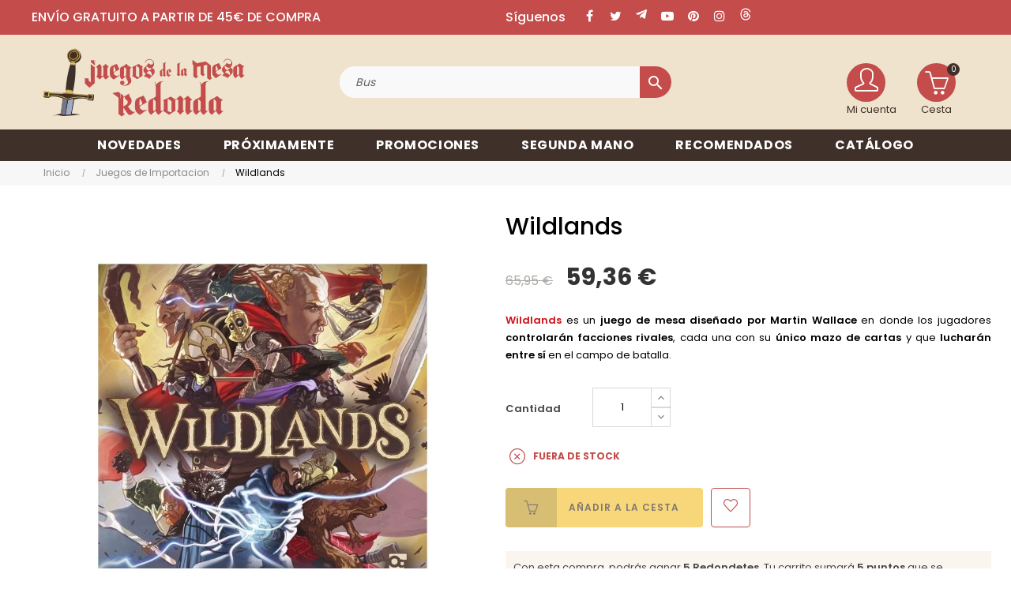

--- FILE ---
content_type: text/html; charset=utf-8
request_url: https://juegosdelamesaredonda.com/6896-wildlands-9781472826954.html
body_size: 33127
content:
<!doctype html>
<html lang="es-ES"  class="default" >

  <head>
    
      

  
<!-- Google Tag Manager -->
<script>(function(w,d,s,l,i){w[l]=w[l]||[];w[l].push({'gtm.start':
new Date().getTime(),event:'gtm.js'});var f=d.getElementsByTagName(s)[0],
j=d.createElement(s),dl=l!='dataLayer'?'&l='+l:'';j.async=true;j.src=
'https://www.googletagmanager.com/gtm.js?id='+i+dl;f.parentNode.insertBefore(j,f);
})(window,document,'script','dataLayer','GTM-T68CQG67');</script>
<!-- End Google Tag Manager -->



  <meta charset="utf-8">


  <meta http-equiv="x-ua-compatible" content="ie=edge">



  <title>Comprar Wildlands - juego de mesa</title>
  
      
    <script id='lgcookieslaw_script_gtm'>
        window.dataLayer = window.dataLayer || [];
        function gtag(){
            dataLayer.push(arguments);
        }

        gtag('consent', 'default', {
            'ad_storage': 'denied',
            'ad_user_data': 'denied',
            'ad_personalization': 'denied',
            'analytics_storage': 'denied',
            'personalization_storage': 'granted',
            'security_storage': 'granted'
        });
    </script>

  
    <script id='lgcookieslaw_script_ms'>
        window.uetq = window.uetq || [];

        window.uetq.push('consent', 'default', {
            'ad_storage': 'denied',
        });
    </script>

  
  <meta name="description" content="Wildlands es un juego de mesa diseñado por Martin Wallace en donde los jugadores controlarán facciones rivales, cada una con su único mazo de cartas y que lucharán entre sí en el campo de batalla.">
  <meta name="keywords" content="comprar brass,comprar brass alicante,comprar brass valencia,comprar juego brass,comprar juego de mesa brass,comprar juego brass segunda edición,comprar juego brass barato,comprar juego brass online,comprar juego brass inglés">
        <link rel="canonical" href="https://juegosdelamesaredonda.com/6896-wildlands-9781472826954.html">
    
      
  
  
    <script type="application/ld+json">
  {
    "@context": "https://schema.org",
    "@type": "Organization",
    "name" : "Juegos de la mesa redonda",
    "url" : "https://juegosdelamesaredonda.com/"
         ,"logo": {
        "@type": "ImageObject",
        "url":"https://juegosdelamesaredonda.com/img/logo-1749214358.jpg"
      }
      }
</script>

<script type="application/ld+json">
  {
    "@context": "https://schema.org",
    "@type": "WebPage",
    "isPartOf": {
      "@type": "WebSite",
      "url":  "https://juegosdelamesaredonda.com/",
      "name": "Juegos de la mesa redonda"
    },
    "name": "Comprar Wildlands - juego de mesa",
    "url":  "https://juegosdelamesaredonda.com/6896-wildlands-9781472826954.html"
  }
</script>


  <script type="application/ld+json">
    {
      "@context": "https://schema.org",
      "@type": "BreadcrumbList",
      "itemListElement": [
                  {
            "@type": "ListItem",
            "position": 1,
            "name": "Inicio",
            "item": "https://juegosdelamesaredonda.com/"
          },                  {
            "@type": "ListItem",
            "position": 2,
            "name": "Juegos de Importacion",
            "item": "https://juegosdelamesaredonda.com/64-juegos-de-importacion"
          },                  {
            "@type": "ListItem",
            "position": 3,
            "name": "Wildlands",
            "item": "https://juegosdelamesaredonda.com/6896-wildlands-9781472826954.html"
          }              ]
    }
  </script>
  
  
  
  <script type="application/ld+json">
  {
    "@context": "https://schema.org/",
    "@type": "Product",
    "name": "Wildlands",
    "description": "Wildlands es un juego de mesa diseñado por Martin Wallace en donde los jugadores controlarán facciones rivales, cada una con su único mazo de cartas y que lucharán entre sí en el campo de batalla.",
    "category": "Juegos de Importacion",
    "image" :"https://juegosdelamesaredonda.com/30308-home_default/wildlands.jpg",    "sku": "JMR9781472826954",
    "mpn": "JMR9781472826954"
    ,"gtin13": "9781472826954"
        ,
    "brand": {
      "@type": "Brand",
      "name": "Osprey Games"
    }
                ,
    "offers": {
      "@type": "Offer",
      "priceCurrency": "EUR",
      "name": "Wildlands",
      "price": "59.36",
      "url": "https://juegosdelamesaredonda.com/6896-wildlands-9781472826954.html",
      "priceValidUntil": "2026-02-05",
              "image": ["https://juegosdelamesaredonda.com/30308-large_default/wildlands.jpg","https://juegosdelamesaredonda.com/30309-large_default/wildlands.jpg","https://juegosdelamesaredonda.com/30310-large_default/wildlands.jpg"],
            "sku": "JMR9781472826954",
      "mpn": "JMR9781472826954",
      "gtin13": "9781472826954",                                        "availability": "https://schema.org/OutOfStock",
      "seller": {
        "@type": "Organization",
        "name": "Juegos de la mesa redonda"
      }
    }
      }
</script>

  
  
    
  

  
    <meta property="og:title" content="Comprar Wildlands - juego de mesa" />
    <meta property="og:description" content="Wildlands es un juego de mesa diseñado por Martin Wallace en donde los jugadores controlarán facciones rivales, cada una con su único mazo de cartas y que lucharán entre sí en el campo de batalla." />
    <meta property="og:url" content="https://juegosdelamesaredonda.com/6896-wildlands-9781472826954.html" />
    <meta property="og:site_name" content="Juegos de la mesa redonda" />
        



  <meta name="viewport" content="width=device-width, initial-scale=1">



  <link rel="icon" type="image/vnd.microsoft.icon" href="https://juegosdelamesaredonda.com/img/favicon.ico?1749214358">
  <link rel="shortcut icon" type="image/x-icon" href="https://juegosdelamesaredonda.com/img/favicon.ico?1749214358">


  

    <link rel="stylesheet" href="/modules/ps_checkout/views/css/payments.css?version=8.5.0.4" type="text/css" media="all">
  <link rel="stylesheet" href="https://juegosdelamesaredonda.com/themes/juegos_mesa_redonda/assets/cache/theme-e9954e208.css" type="text/css" media="all">



    


  

  <script type="text/javascript">
        var CorreosOficialCheckoutModuleFront = "https:\/\/juegosdelamesaredonda.com\/module\/correosoficial\/checkout";
        var LEO_COOKIE_THEME = "AT_PORTO_PANEL_CONFIG";
        var add_cart_error = "Se produjo un error al procesar tu solicitud. Int\u00e9ntalo de nuevo.";
        var ajaxsearch = "1";
        var appagebuilderToken = "14f4adf98c699077b0a5c4e026bc6d44";
        var buttonwishlist_title_add = "Lista de deseos";
        var buttonwishlist_title_remove = "Eliminar de la WishList";
        var cancel_rating_txt = "Cancel Rating";
        var controller_link = "https:\/\/juegosdelamesaredonda.com\/module\/productcontact\/contact";
        var disable_review_form_txt = "No existe un criterio para opinar de este producto o este lenguaje";
        var email_error = "Introduce un emailv\u00e1lido";
        var enable_custom = false;
        var enable_dropdown_defaultcart = 1;
        var enable_email = true;
        var enable_file = false;
        var enable_first = true;
        var enable_flycart_effect = 1;
        var enable_last = true;
        var enable_message = true;
        var enable_notification = 0;
        var enable_phone = false;
        var file_size = "Tu archivo debe ser menor a";
        var fname_error = "Introduce un nombre v\u00e1lido";
        var form_theme = 0;
        var gdpr_check = "Por favor, marca primero la casilla de consentimiento del RGPD.";
        var height_cart_item = "100";
        var isLogged = false;
        var leo_push = 0;
        var leo_search_url = "https:\/\/juegosdelamesaredonda.com\/module\/leoproductsearch\/productsearch";
        var leo_token = "14f4adf98c699077b0a5c4e026bc6d44";
        var leoproductsearch_static_token = "14f4adf98c699077b0a5c4e026bc6d44";
        var leoproductsearch_token = "f574a6192346bd1b34a1a72da830c29d";
        var lf_is_gen_rtl = false;
        var lname_error = "Introduce unos apellidos v\u00e1lidos";
        var lps_show_product_img = "1";
        var lps_show_product_price = true;
        var lql_ajax_url = "https:\/\/juegosdelamesaredonda.com\/module\/leoquicklogin\/leocustomer";
        var lql_is_gen_rtl = false;
        var lql_module_dir = "\/modules\/leoquicklogin\/";
        var lql_myaccount_url = "https:\/\/juegosdelamesaredonda.com\/mi-cuenta";
        var lql_redirect = "1";
        var mail_error = "Tus datos han sido enviados. Espera la respuesta.";
        var minChars = "3";
        var msg_error = "Introduce un mensaje v\u00e1lido";
        var not_supported = "Selecciona un archivo seg\u00fan las extensiones dadas";
        var number_cartitem_display = 3;
        var numpro_display = "100";
        var ok_label = "Ok";
        var phn_error = "Introduce un n\u00fam. de tel\u00e9fono v\u00e1lido";
        var prestashop = {"cart":{"products":[],"totals":{"total":{"type":"total","label":"Total","amount":0,"value":"0,00\u00a0\u20ac"},"total_including_tax":{"type":"total","label":"Total (impuestos incl.)","amount":0,"value":"0,00\u00a0\u20ac"},"total_excluding_tax":{"type":"total","label":"Total (impuestos excl.)","amount":0,"value":"0,00\u00a0\u20ac"}},"subtotals":{"products":{"type":"products","label":"Subtotal","amount":0,"value":"0,00\u00a0\u20ac"},"discounts":null,"shipping":{"type":"shipping","label":"Transporte","amount":0,"value":""},"tax":null},"products_count":0,"summary_string":"0 art\u00edculos","vouchers":{"allowed":1,"added":[]},"discounts":[],"minimalPurchase":0,"minimalPurchaseRequired":""},"currency":{"id":1,"name":"Euro","iso_code":"EUR","iso_code_num":"978","sign":"\u20ac"},"customer":{"lastname":"","firstname":"","email":"","birthday":"0000-00-00","newsletter":"0","newsletter_date_add":"0000-00-00 00:00:00","optin":"0","website":null,"company":null,"siret":null,"ape":null,"is_logged":false,"gender":{"type":null,"name":null},"addresses":[]},"country":{"id_zone":"10","id_currency":"1","call_prefix":"34","iso_code":"ES","active":"1","contains_states":"1","need_identification_number":"0","need_zip_code":"1","zip_code_format":"NNNNN","display_tax_label":"1","name":"Espa\u00f1a","id":6},"language":{"name":"Espa\u00f1ol (Spanish)","iso_code":"es","locale":"es-ES","language_code":"es","active":"1","is_rtl":"0","date_format_lite":"d\/m\/Y","date_format_full":"d\/m\/Y H:i:s","id":1},"page":{"title":"","canonical":"https:\/\/juegosdelamesaredonda.com\/6896-wildlands-9781472826954.html","meta":{"title":"Comprar Wildlands - juego de mesa","description":"Wildlands es un juego de mesa dise\u00f1ado por Martin Wallace en donde los jugadores controlar\u00e1n facciones rivales, cada una con su \u00fanico mazo de cartas y que luchar\u00e1n entre s\u00ed en el campo de batalla.","keywords":"comprar brass,comprar brass alicante,comprar brass valencia,comprar juego brass,comprar juego de mesa brass,comprar juego brass segunda edici\u00f3n,comprar juego brass barato,comprar juego brass online,comprar juego brass ingl\u00e9s","robots":"index"},"page_name":"product","body_classes":{"lang-es":true,"lang-rtl":false,"country-ES":true,"currency-EUR":true,"layout-full-width":true,"page-product":true,"tax-display-enabled":true,"page-customer-account":false,"product-id-6896":true,"product-Wildlands":true,"product-id-category-64":true,"product-id-manufacturer-196":true,"product-id-supplier-34":true,"product-available-for-order":true},"admin_notifications":[],"password-policy":{"feedbacks":{"0":"Muy d\u00e9bil","1":"D\u00e9bil","2":"Promedio","3":"Fuerte","4":"Muy fuerte","Straight rows of keys are easy to guess":"Una serie seguida de teclas de la misma fila es f\u00e1cil de adivinar","Short keyboard patterns are easy to guess":"Los patrones de teclado cortos son f\u00e1ciles de adivinar","Use a longer keyboard pattern with more turns":"Usa un patr\u00f3n de teclado m\u00e1s largo y con m\u00e1s giros","Repeats like \"aaa\" are easy to guess":"Las repeticiones como \u00abaaa\u00bb son f\u00e1ciles de adivinar","Repeats like \"abcabcabc\" are only slightly harder to guess than \"abc\"":"Las repeticiones como \"abcabcabc\" son solo un poco m\u00e1s dif\u00edciles de adivinar que \"abc\"","Sequences like abc or 6543 are easy to guess":"Las secuencias como \"abc\" o \"6543\" son f\u00e1ciles de adivinar","Recent years are easy to guess":"Los a\u00f1os recientes son f\u00e1ciles de adivinar","Dates are often easy to guess":"Las fechas suelen ser f\u00e1ciles de adivinar","This is a top-10 common password":"Esta es una de las 10 contrase\u00f1as m\u00e1s comunes","This is a top-100 common password":"Esta es una de las 100 contrase\u00f1as m\u00e1s comunes","This is a very common password":"Esta contrase\u00f1a es muy com\u00fan","This is similar to a commonly used password":"Esta contrase\u00f1a es similar a otras contrase\u00f1as muy usadas","A word by itself is easy to guess":"Una palabra que por s\u00ed misma es f\u00e1cil de adivinar","Names and surnames by themselves are easy to guess":"Los nombres y apellidos completos son f\u00e1ciles de adivinar","Common names and surnames are easy to guess":"Los nombres comunes y los apellidos son f\u00e1ciles de adivinar","Use a few words, avoid common phrases":"Usa varias palabras, evita frases comunes","No need for symbols, digits, or uppercase letters":"No se necesitan s\u00edmbolos, d\u00edgitos o letras may\u00fasculas","Avoid repeated words and characters":"Evita repetir palabras y caracteres","Avoid sequences":"Evita secuencias","Avoid recent years":"Evita a\u00f1os recientes","Avoid years that are associated with you":"Evita a\u00f1os que puedan asociarse contigo","Avoid dates and years that are associated with you":"Evita a\u00f1os y fechas que puedan asociarse contigo","Capitalization doesn't help very much":"Las may\u00fasculas no ayudan mucho","All-uppercase is almost as easy to guess as all-lowercase":"Todo en may\u00fasculas es casi tan f\u00e1cil de adivinar como en min\u00fasculas","Reversed words aren't much harder to guess":"Las palabras invertidas no son mucho m\u00e1s dif\u00edciles de adivinar","Predictable substitutions like '@' instead of 'a' don't help very much":"Las sustituciones predecibles como usar \"@\" en lugar de \"a\" no ayudan mucho","Add another word or two. Uncommon words are better.":"La contrase\u00f1a tiene que ser m\u00ednimo de 8 caracteres, contener may\u00fasculas, min\u00fasculas y n\u00fameros.\nPuede contener alg\u00fan s\u00edmbolo $ -_@ "}}},"shop":{"name":"Juegos de la mesa redonda","logo":"https:\/\/juegosdelamesaredonda.com\/img\/logo-1749214358.jpg","stores_icon":"https:\/\/juegosdelamesaredonda.com\/img\/logo_stores.png","favicon":"https:\/\/juegosdelamesaredonda.com\/img\/favicon.ico"},"core_js_public_path":"\/themes\/","urls":{"base_url":"https:\/\/juegosdelamesaredonda.com\/","current_url":"https:\/\/juegosdelamesaredonda.com\/6896-wildlands-9781472826954.html","shop_domain_url":"https:\/\/juegosdelamesaredonda.com","img_ps_url":"https:\/\/juegosdelamesaredonda.com\/img\/","img_cat_url":"https:\/\/juegosdelamesaredonda.com\/img\/c\/","img_lang_url":"https:\/\/juegosdelamesaredonda.com\/img\/l\/","img_prod_url":"https:\/\/juegosdelamesaredonda.com\/img\/p\/","img_manu_url":"https:\/\/juegosdelamesaredonda.com\/img\/m\/","img_sup_url":"https:\/\/juegosdelamesaredonda.com\/img\/su\/","img_ship_url":"https:\/\/juegosdelamesaredonda.com\/img\/s\/","img_store_url":"https:\/\/juegosdelamesaredonda.com\/img\/st\/","img_col_url":"https:\/\/juegosdelamesaredonda.com\/img\/co\/","img_url":"https:\/\/juegosdelamesaredonda.com\/themes\/at_porto\/assets\/img\/","css_url":"https:\/\/juegosdelamesaredonda.com\/themes\/at_porto\/assets\/css\/","js_url":"https:\/\/juegosdelamesaredonda.com\/themes\/at_porto\/assets\/js\/","pic_url":"https:\/\/juegosdelamesaredonda.com\/upload\/","theme_assets":"https:\/\/juegosdelamesaredonda.com\/themes\/at_porto\/assets\/","theme_dir":"https:\/\/juegosdelamesaredonda.com\/themes\/juegos_mesa_redonda\/","child_theme_assets":"https:\/\/juegosdelamesaredonda.com\/themes\/juegos_mesa_redonda\/assets\/","child_img_url":"https:\/\/juegosdelamesaredonda.com\/themes\/juegos_mesa_redonda\/assets\/img\/","child_css_url":"https:\/\/juegosdelamesaredonda.com\/themes\/juegos_mesa_redonda\/assets\/css\/","child_js_url":"https:\/\/juegosdelamesaredonda.com\/themes\/juegos_mesa_redonda\/assets\/js\/","pages":{"address":"https:\/\/juegosdelamesaredonda.com\/direccion","addresses":"https:\/\/juegosdelamesaredonda.com\/direcciones","authentication":"https:\/\/juegosdelamesaredonda.com\/autentificacion","manufacturer":"https:\/\/juegosdelamesaredonda.com\/fabricantes","cart":"https:\/\/juegosdelamesaredonda.com\/carro-de-la-compra","category":"https:\/\/juegosdelamesaredonda.com\/index.php?controller=category","cms":"https:\/\/juegosdelamesaredonda.com\/index.php?controller=cms","contact":"https:\/\/juegosdelamesaredonda.com\/contactenos","discount":"https:\/\/juegosdelamesaredonda.com\/descuento","guest_tracking":"https:\/\/juegosdelamesaredonda.com\/estado-pedido","history":"https:\/\/juegosdelamesaredonda.com\/historial-de-pedidos","identity":"https:\/\/juegosdelamesaredonda.com\/identidad","index":"https:\/\/juegosdelamesaredonda.com\/","my_account":"https:\/\/juegosdelamesaredonda.com\/mi-cuenta","order_confirmation":"https:\/\/juegosdelamesaredonda.com\/index.php?controller=order-confirmation","order_detail":"https:\/\/juegosdelamesaredonda.com\/index.php?controller=order-detail","order_follow":"https:\/\/juegosdelamesaredonda.com\/devolucion-de-productos","order":"https:\/\/juegosdelamesaredonda.com\/carrito","order_return":"https:\/\/juegosdelamesaredonda.com\/index.php?controller=order-return","order_slip":"https:\/\/juegosdelamesaredonda.com\/vales","pagenotfound":"https:\/\/juegosdelamesaredonda.com\/page-not-found","password":"https:\/\/juegosdelamesaredonda.com\/contrasena-olvidado","pdf_invoice":"https:\/\/juegosdelamesaredonda.com\/index.php?controller=pdf-invoice","pdf_order_return":"https:\/\/juegosdelamesaredonda.com\/index.php?controller=pdf-order-return","pdf_order_slip":"https:\/\/juegosdelamesaredonda.com\/index.php?controller=pdf-order-slip","prices_drop":"https:\/\/juegosdelamesaredonda.com\/promocion","product":"https:\/\/juegosdelamesaredonda.com\/index.php?controller=product","registration":"https:\/\/juegosdelamesaredonda.com\/index.php?controller=registration","search":"https:\/\/juegosdelamesaredonda.com\/buscar","sitemap":"https:\/\/juegosdelamesaredonda.com\/mapa-del-sitio","stores":"https:\/\/juegosdelamesaredonda.com\/comprar-juegos-de-mesa","supplier":"https:\/\/juegosdelamesaredonda.com\/proveedores","new_products":"https:\/\/juegosdelamesaredonda.com\/novedades","brands":"https:\/\/juegosdelamesaredonda.com\/fabricantes","register":"https:\/\/juegosdelamesaredonda.com\/index.php?controller=registration","order_login":"https:\/\/juegosdelamesaredonda.com\/carrito?login=1"},"alternative_langs":[],"actions":{"logout":"https:\/\/juegosdelamesaredonda.com\/?mylogout="},"no_picture_image":{"bySize":{"small_default":{"url":"https:\/\/juegosdelamesaredonda.com\/img\/p\/es-default-small_default.jpg","width":98,"height":123},"cart_default":{"url":"https:\/\/juegosdelamesaredonda.com\/img\/p\/es-default-cart_default.jpg","width":125,"height":157},"medium_default":{"url":"https:\/\/juegosdelamesaredonda.com\/img\/p\/es-default-medium_default.jpg","width":472,"height":472},"home_default":{"url":"https:\/\/juegosdelamesaredonda.com\/img\/p\/es-default-home_default.jpg","width":472,"height":472},"large_default":{"url":"https:\/\/juegosdelamesaredonda.com\/img\/p\/es-default-large_default.jpg","width":800,"height":800}},"small":{"url":"https:\/\/juegosdelamesaredonda.com\/img\/p\/es-default-small_default.jpg","width":98,"height":123},"medium":{"url":"https:\/\/juegosdelamesaredonda.com\/img\/p\/es-default-medium_default.jpg","width":472,"height":472},"large":{"url":"https:\/\/juegosdelamesaredonda.com\/img\/p\/es-default-large_default.jpg","width":800,"height":800},"legend":""}},"configuration":{"display_taxes_label":true,"display_prices_tax_incl":true,"is_catalog":false,"show_prices":true,"opt_in":{"partner":false},"quantity_discount":{"type":"discount","label":"Descuento unitario"},"voucher_enabled":1,"return_enabled":0},"field_required":[],"breadcrumb":{"links":[{"title":"Inicio","url":"https:\/\/juegosdelamesaredonda.com\/"},{"title":"Juegos de Importacion","url":"https:\/\/juegosdelamesaredonda.com\/64-juegos-de-importacion"},{"title":"Wildlands","url":"https:\/\/juegosdelamesaredonda.com\/6896-wildlands-9781472826954.html"}],"count":3},"link":{"protocol_link":"https:\/\/","protocol_content":"https:\/\/"},"time":1769021969,"static_token":"14f4adf98c699077b0a5c4e026bc6d44","token":"f574a6192346bd1b34a1a72da830c29d","debug":false};
        var prestashopFacebookAjaxController = "https:\/\/juegosdelamesaredonda.com\/module\/ps_facebook\/Ajax";
        var ps_checkoutApplePayUrl = "https:\/\/juegosdelamesaredonda.com\/module\/ps_checkout\/applepay";
        var ps_checkoutAutoRenderDisabled = false;
        var ps_checkoutCancelUrl = "https:\/\/juegosdelamesaredonda.com\/module\/ps_checkout\/cancel";
        var ps_checkoutCardBrands = ["MASTERCARD","VISA","AMEX"];
        var ps_checkoutCardFundingSourceImg = "\/modules\/ps_checkout\/views\/img\/payment-cards.png";
        var ps_checkoutCardLogos = {"AMEX":"\/modules\/ps_checkout\/views\/img\/amex.svg","CB_NATIONALE":"\/modules\/ps_checkout\/views\/img\/cb.svg","DINERS":"\/modules\/ps_checkout\/views\/img\/diners.svg","DISCOVER":"\/modules\/ps_checkout\/views\/img\/discover.svg","JCB":"\/modules\/ps_checkout\/views\/img\/jcb.svg","MAESTRO":"\/modules\/ps_checkout\/views\/img\/maestro.svg","MASTERCARD":"\/modules\/ps_checkout\/views\/img\/mastercard.svg","UNIONPAY":"\/modules\/ps_checkout\/views\/img\/unionpay.svg","VISA":"\/modules\/ps_checkout\/views\/img\/visa.svg"};
        var ps_checkoutCartProductCount = 0;
        var ps_checkoutCheckUrl = "https:\/\/juegosdelamesaredonda.com\/module\/ps_checkout\/check";
        var ps_checkoutCheckoutTranslations = {"checkout.go.back.label":"Pagar","checkout.go.back.link.title":"Volver a la compra","checkout.card.payment":"Pago con tarjeta","checkout.page.heading":"Resumen del pedido","checkout.cart.empty":"Tu carrito est\u00e1 vac\u00edo.","checkout.page.subheading.card":"Tarjeta","checkout.page.subheading.paypal":"PayPal","checkout.payment.by.card":"Has elegido pagar con tarjeta.","checkout.payment.by.paypal":"Has elegido pagar con PayPal.","checkout.order.summary":"Este es un breve resumen de tu pedido:","checkout.order.amount.total":"El importe total del pedido es de","checkout.order.included.tax":"(IVA incluido)","checkout.order.confirm.label":"Haz clic en \"Confirmar mi pedido\" para confirmar el pedido.","checkout.payment.token.delete.modal.header":"\u00bfEliminar este m\u00e9todo de pago?","checkout.payment.token.delete.modal.content":"El siguiente m\u00e9todo de pago ser\u00e1 eliminado de tu cuenta:","checkout.payment.token.delete.modal.confirm-button":"Eliminar m\u00e9todo de pago","checkout.payment.loader.processing-request":"Por favor espera, estamos procesando tu solicitud","checkout.payment.others.link.label":"Otros m\u00e9todos de pago","checkout.payment.others.confirm.button.label":"Confirmar el pedido","checkout.form.error.label":"Se ha producido un error durante el pago. Vuelve a intentarlo o ponte en contacto con el servicio de asistencia.","loader-component.label.header":"\u00a1Gracias por tu compra!","loader-component.label.body":"Por favor, espera, estamos procesando tu pago","loader-component.label.body.longer":"Esto est\u00e1 tardando m\u00e1s de lo esperado. Por favor, espera\u2026","payment-method-logos.title":"Pagos 100% seguros","express-button.cart.separator":"o","express-button.checkout.express-checkout":"Compra r\u00e1pida","ok":"Ok","cancel":"Cancelar","paypal.hosted-fields.label.card-name":"Nombre del titular de la tarjeta","paypal.hosted-fields.placeholder.card-name":"Nombre del titular de la tarjeta","paypal.hosted-fields.label.card-number":"N\u00famero de tarjeta","paypal.hosted-fields.placeholder.card-number":"N\u00famero de tarjeta","paypal.hosted-fields.label.expiration-date":"Fecha de caducidad","paypal.hosted-fields.placeholder.expiration-date":"MM\/YY","paypal.hosted-fields.label.cvv":"CVC","paypal.hosted-fields.placeholder.cvv":"XXX","error.paypal-sdk":"No hay instancia del SDK de JavaScript de PayPal","error.google-pay-sdk":"No hay instancia del SDK de JavaScript de Google Pay","error.apple-pay-sdk":"No hay instancia del SDK de JavaScript de Apple Pay","error.google-pay.transaction-info":"Ocurri\u00f3 un error al obtener la informaci\u00f3n de la transacci\u00f3n de Google Pay","error.apple-pay.payment-request":"Ocurri\u00f3 un error al obtener la solicitud de pago de Apple Pay","error.paypal-sdk.contingency.cancel":"Autenticaci\u00f3n del titular de la tarjeta cancelada, por favor, elige otro m\u00e9todo de pago o int\u00e9ntalo de nuevo.","error.paypal-sdk.contingency.error":"Se ha producido un error en la autentificaci\u00f3n del titular de la tarjeta, por favor, elige otro m\u00e9todo de pago o int\u00e9ntalo de nuevo.","error.paypal-sdk.contingency.failure":"Autenticaci\u00f3n del titular de la tarjeta cancelada, por favor, elige otro m\u00e9todo de pago o int\u00e9ntalo de nuevo.","error.paypal-sdk.contingency.unknown":"Autenticaci\u00f3n del titular de la tarjeta no puede ser verificada, por favor, elige otro m\u00e9todo de pago o int\u00e9ntalo de nuevo.","APPLE_PAY_MERCHANT_SESSION_VALIDATION_ERROR":"No podemos procesar su pago con Apple Pay en este momento. Esto podr\u00eda deberse a un problema al verificar la configuraci\u00f3n de pago de este sitio web. Int\u00e9ntelo de nuevo m\u00e1s tarde o elija otro m\u00e9todo de pago.","APPROVE_APPLE_PAY_VALIDATION_ERROR":"Hemos encontrado un problema al procesar su pago con Apple Pay. Verifique los detalles de su pedido e int\u00e9ntelo de nuevo, o utilice otro m\u00e9todo de pago."};
        var ps_checkoutCheckoutUrl = "https:\/\/juegosdelamesaredonda.com\/carrito";
        var ps_checkoutConfirmUrl = "https:\/\/juegosdelamesaredonda.com\/index.php?controller=order-confirmation";
        var ps_checkoutCreateUrl = "https:\/\/juegosdelamesaredonda.com\/module\/ps_checkout\/create";
        var ps_checkoutCustomMarks = {"google_pay":"\/modules\/ps_checkout\/views\/img\/google_pay.svg","apple_pay":"\/modules\/ps_checkout\/views\/img\/apple_pay.svg"};
        var ps_checkoutExpressCheckoutCartEnabled = false;
        var ps_checkoutExpressCheckoutOrderEnabled = false;
        var ps_checkoutExpressCheckoutProductEnabled = false;
        var ps_checkoutExpressCheckoutSelected = false;
        var ps_checkoutExpressCheckoutUrl = "https:\/\/juegosdelamesaredonda.com\/module\/ps_checkout\/ExpressCheckout";
        var ps_checkoutFundingSource = "paypal";
        var ps_checkoutFundingSourcesSorted = ["google_pay","apple_pay","paypal","paylater","giropay"];
        var ps_checkoutGooglePayUrl = "https:\/\/juegosdelamesaredonda.com\/module\/ps_checkout\/googlepay";
        var ps_checkoutHostedFieldsContingencies = "SCA_WHEN_REQUIRED";
        var ps_checkoutHostedFieldsEnabled = false;
        var ps_checkoutIconsPath = "\/modules\/ps_checkout\/views\/img\/icons\/";
        var ps_checkoutLoaderImage = "\/modules\/ps_checkout\/views\/img\/loader.svg";
        var ps_checkoutPartnerAttributionId = "PrestaShop_Cart_PSXO_PSDownload";
        var ps_checkoutPayLaterCartPageButtonEnabled = false;
        var ps_checkoutPayLaterCategoryPageBannerEnabled = false;
        var ps_checkoutPayLaterHomePageBannerEnabled = false;
        var ps_checkoutPayLaterOrderPageBannerEnabled = false;
        var ps_checkoutPayLaterOrderPageButtonEnabled = false;
        var ps_checkoutPayLaterOrderPageMessageEnabled = false;
        var ps_checkoutPayLaterProductPageBannerEnabled = false;
        var ps_checkoutPayLaterProductPageButtonEnabled = false;
        var ps_checkoutPayLaterProductPageMessageEnabled = false;
        var ps_checkoutPayPalButtonConfiguration = {"color":"gold","shape":"pill","label":"paypal"};
        var ps_checkoutPayPalEnvironment = "LIVE";
        var ps_checkoutPayPalOrderId = "";
        var ps_checkoutPayPalSdkConfig = {"clientId":"AXjYFXWyb4xJCErTUDiFkzL0Ulnn-bMm4fal4G-1nQXQ1ZQxp06fOuE7naKUXGkq2TZpYSiI9xXbs4eo","merchantId":"ETYFDYVDFYBM6","currency":"EUR","intent":"capture","commit":"false","vault":"false","integrationDate":"2024-04-01","dataPartnerAttributionId":"PrestaShop_Cart_PSXO_PSDownload","dataCspNonce":"","dataEnable3ds":"true","disableFunding":"card,bancontact,eps,ideal,mybank,p24,blik","enableFunding":"paylater","components":"marks,funding-eligibility,googlepay,applepay"};
        var ps_checkoutPayWithTranslations = {"google_pay":"Pagar con Google Pay","apple_pay":"Pagar con Apple Pay","paypal":"Pagar con PayPal","paylater":"Pagar en varios plazos con PayPal Pay Later","giropay":"Pagar con "};
        var ps_checkoutPaymentMethodLogosTitleImg = "\/modules\/ps_checkout\/views\/img\/icons\/lock_checkout.svg";
        var ps_checkoutPaymentUrl = "https:\/\/juegosdelamesaredonda.com\/module\/ps_checkout\/payment";
        var ps_checkoutRenderPaymentMethodLogos = true;
        var ps_checkoutValidateUrl = "https:\/\/juegosdelamesaredonda.com\/module\/ps_checkout\/validate";
        var ps_checkoutVaultUrl = "https:\/\/juegosdelamesaredonda.com\/module\/ps_checkout\/vault";
        var ps_checkoutVersion = "8.5.0.4";
        var psemailsubscription_subscription = "https:\/\/juegosdelamesaredonda.com\/module\/ps_emailsubscription\/subscription";
        var psr_icon_color = "#F19D76";
        var review_error = "Se produjo un error al procesar tu solicitud. Int\u00e9ntalo de nuevo.";
        var show_popup = 1;
        var site_key = "";
        var submit_error = "No se pudo enviar tu consulta. Int\u00e9ntalo de nuevo m\u00e1s tarde.";
        var submit_success = "Tu consulta ha sido enviada exitosamente";
        var text_no_product = "No hay productos";
        var text_results_count = "resultados";
        var type_dropdown_defaultcart = "dropdown";
        var type_flycart_effect = "fade";
        var url_leoproductattribute = "https:\/\/juegosdelamesaredonda.com\/module\/leofeature\/LeoProductAttribute";
        var width_cart_item = "300";
        var wishlist_add = "El producto ha sido a\u00f1adido a tu lista de deseos";
        var wishlist_cancel_txt = "Cancelar";
        var wishlist_confirm_del_txt = "\u00bfEliminar el elemento seleccionado?";
        var wishlist_del_default_txt = "No se puede eliminar la lista de deseos por defecto ";
        var wishlist_email_txt = "Direcci\u00f3n de correo electr\u00f3nico";
        var wishlist_loggin_required = "Tienes que iniciar sesi\u00f3n para poder gestionar su lista de deseos";
        var wishlist_ok_txt = "Ok";
        var wishlist_quantity_required = "Debes introducir una cantidad";
        var wishlist_remove = "El producto se retir\u00f3 con \u00e9xito de tu Lista de deseos";
        var wishlist_reset_txt = "Reiniciar";
        var wishlist_send_txt = "Enviar";
        var wishlist_send_wishlist_txt = "Enviar lista de deseos";
        var wishlist_url = "https:\/\/juegosdelamesaredonda.com\/module\/leofeature\/mywishlist";
        var wishlist_viewwishlist = "Ver tu lista de deseos";
      </script>
<script type="text/javascript">
	var choosefile_text = "Seleccionar archivo";
	var turnoff_popup_text = "Do not show this popup again";
	
	var size_item_quickview = 82;
	var style_scroll_quickview = 'vertical';
	
	var size_item_page = 113;
	var style_scroll_page = 'horizontal';
	
	var size_item_quickview_attr = 101;	
	var style_scroll_quickview_attr = 'vertical';
	
	var size_item_popup = 160;
	var style_scroll_popup = 'vertical';
</script>


  <script>
                var jprestaUpdateCartDirectly = 1;
                var jprestaUseCreativeElements = 0;
                </script><script>
pcRunDynamicModulesJs = function() {
// Autoconf - 2025-09-18T15:22:14+00:00
// blockwishlist
if (typeof productsAlreadyTagged != 'undefined') {
    productsAlreadyTagged.forEach(function(product) {
        let selector = `[data-id-product="${product.id_product}"] .wishlist-button-add`;
        let elements = document.querySelectorAll(selector); 
        elements.forEach(function(element) {
            if (element && element.__vue__) {
                element.__vue__.toggleCheck();
                element.__vue__.idList = parseInt(product.id_wishlist);
            }
        });
    });
}
// ps_shoppingcart
// Cart is refreshed from HTML to be faster
// productcomments
if ($.fn.rating) $('input.star').rating();
if ($.fn.rating) $('.auto-submit-star').rating();
if ($.fn.fancybox) $('.open-comment-form').fancybox({'hideOnContentClick': false});
// appagebuilder
// Fix language URLs
var regex = new RegExp(/([&?])ajax=[^&]*([&])?|hook_[0-9]+=[^&]*([&])?|nocache=[^&]*([&])?/, 'gi');
$('.languages-block a, .block-languages a').each(function() {
	$(this).attr('href', $(this).attr('href').replace(regex,'$1').replace(regex,'$1').replace(regex,'$1'));
});
// Fix infinite scroll
if (typeof af_ajax_path != 'undefined') {
    af_ajax_path+='&from-xhr-dummy=1';
}
// leoquicklogin
if (prestashop_pc.customer.is_logged) {
    $('.account span').append(' ' + prestashop_pc.customer.firstname + ' ' + prestashop_pc.customer.lastname);
}
$('.lql-form-bt, a.logout').click(function() {document.cookie = "jpresta_cache_context=;path=/;expires=Thu, 01 Jan 1970 00:00:00 GMT";});
// lgcookieslaw
if (typeof LGCookiesLawFront == 'function') {
  var object_lgcookieslaw_front = new LGCookiesLawFront();
  object_lgcookieslaw_front.init();
}
$('.lgcookieslaw-accept-button').click(function() {document.cookie = "jpresta_cache_context=;path=/;expires=Thu, 01 Jan 1970 00:00:00 GMT";});
$('.lgcookieslaw-partial-accept-button').click(function() {document.cookie = "jpresta_cache_context=;path=/;expires=Thu, 01 Jan 1970 00:00:00 GMT";});
};</script><!-- @file modules\appagebuilder\views\templates\hook\header -->

<script>
	/**
	 * List functions will run when document.ready()
	 */
	var ap_list_functions = [];
	/**
	 * List functions will run when window.load()
	 */
	var ap_list_functions_loaded = [];

	/**
	 * List functions will run when document.ready() for theme
	 */

	var products_list_functions = [];
</script>


<script type='text/javascript'>
	var leoOption = {
		category_qty:1,
		product_list_image:0,
		product_one_img:1,
		productCdown: 1,
		productColor: 0,
		homeWidth: 472,
		homeheight: 472,
	}

	ap_list_functions.push(function(){
		if (typeof $.LeoCustomAjax !== "undefined" && $.isFunction($.LeoCustomAjax)) {
			var leoCustomAjax = new $.LeoCustomAjax();
			leoCustomAjax.processAjax();
		}
	});
</script>
<script type="text/javascript">
	
	var FancyboxI18nClose = "Cerrar";
	var FancyboxI18nNext = "Siguiente";
	var FancyboxI18nPrev = "Anterior";
	var current_link = "http://juegosdelamesaredonda.com/";		
	var currentURL = window.location;
	currentURL = String(currentURL);
	currentURL = currentURL.replace("https://","").replace("http://","").replace("www.","").replace( /#\w*/, "" );
	current_link = current_link.replace("https://","").replace("http://","").replace("www.","");
	var text_warning_select_txt = "Por favor seleccione uno de quitar?";
	var text_confirm_remove_txt = "¿Seguro para eliminar fila de pie?";
	var close_bt_txt = "Cerrar";
	var list_menu = [];
	var list_menu_tmp = {};
	var list_tab = [];
	var isHomeMenu = 0;
	
</script><script async src="https://www.googletagmanager.com/gtag/js?id=G-GWQQXZEZV6"></script>
<script>
  window.dataLayer = window.dataLayer || [];
  function gtag(){dataLayer.push(arguments);}
  gtag('js', new Date());
  gtag(
    'config',
    'G-GWQQXZEZV6',
    {
      'debug_mode':false
                      }
  );
</script>

<script type="text/javascript">
    var stockalert_url_check = "https://juegosdelamesaredonda.com/module/stockalert/account?process=check";
    var stockalert_url_add = "https://juegosdelamesaredonda.com/module/stockalert/account?process=add";
    var stockalert_url_remove = "https://juegosdelamesaredonda.com/module/stockalert/account?process=remove";
    
</script>

<style>
    
</style>
<script src="https://www.google.com/recaptcha/api.js?&hl=es" async defer></script>
<script type="text/javascript">
    var PA_GOOGLE_CAPTCHA_THEME = 'light';
            var PA_GOOGLE_V3_CAPTCHA_SITE_KEY = '6LdWFUksAAAAADwi5yNC3p4kNYNRbMyzsUSSAESt';
        var PA_GOOGLE_V3_POSITION = 'bottomright';
    </script>





    
  <meta property="og:type" content="product">
      <meta property="og:image" content="https://juegosdelamesaredonda.com/30308-large_default/wildlands.jpg">
  
      <meta property="product:pretax_price:amount" content="49.053719">
    <meta property="product:pretax_price:currency" content="EUR">
    <meta property="product:price:amount" content="59.36">
    <meta property="product:price:currency" content="EUR">
    
  </head>

  <body id="product" class="lang-es country-es currency-eur layout-full-width page-product tax-display-enabled product-id-6896 product-wildlands product-id-category-64 product-id-manufacturer-196 product-id-supplier-34 product-available-for-order fullwidth keep-header">

    
      <!-- Google Tag Manager (noscript) -->
<noscript><iframe src="https://www.googletagmanager.com/ns.html?id=GTM-T68CQG67"
height="0" width="0" style="display:none;visibility:hidden"></iframe></noscript>
<!-- End Google Tag Manager (noscript) -->

    
    
      
    

    <main id="page">
      
              
      <header id="header">
		  
			
  <div class="header-banner">
            <div class="inner"></div>
      </div>



  <nav class="header-nav">
    <div class="topnav">
              <div class="inner"></div>
          </div>
    <div class="bottomnav">
              <div class="inner"><!-- @file modules\appagebuilder\views\templates\hook\ApRow -->
<div class="wrapper"
            style="background: #C44C4B no-repeat"
                        >

<div class="container">
    <div        class="row bbox-navh2 bbox-h4 ApRow  has-bg bg-fullwidth-container"
                            style="padding-bottom: 1px;"                >
                                            <!-- @file modules\appagebuilder\views\templates\hook\ApColumn -->
<div    class="col-xl-6 col-lg-6 col-md-6 col-sm-12 col-xs-12 col-sp-12 col-info pposition-static no-padding text-left ApColumn "
	    >
                    <!-- @file modules\appagebuilder\views\templates\hook\ApGeneral -->
<div     class="block text-light top_envio ApHtml">
	                    <div class="block_content"><p>ENVÍO GRATUITO A PARTIR DE 45€ DE COMPRA</p></div>
    	</div>
    </div><!-- @file modules\appagebuilder\views\templates\hook\ApColumn -->
<div    class="col-xl-6 col-lg-6 col-md-6 col-sm-12 col-xs-12 col-sp-12 col-info pposition-static no-padding text-right ApColumn "
	    >
                    <!-- @file modules\appagebuilder\views\templates\hook\ApModule -->


  <div class="block-social">
    <p>Síguenos</p>
    <ul>
              <li class="facebook"><a href="https://www.facebook.com/juegosdelamesaredonda">Facebook</a></li>
              <li class="twitter"><a href="https://twitter.com/Juegos_Mesa_RD">Twitter</a></li>
              <li class="rss"><a href="https://t.me/juegos_mesaredonda">Rss</a></li>
              <li class="youtube"><a href="https://www.youtube.com/user/JuegosMesaRedonda">YouTube</a></li>
              <li class="pinterest"><a href="https://pinterest.com/juegosmesard/">Pinterest</a></li>
              <li class="instagram"><a href="https://www.instagram.com/juegosdelamesaredonda/">Instagram</a></li>
              <li class="linkedin"><a href="https://www.threads.net/@juegosdelamesaredonda">LinkedIn</a></li>
          </ul>
  </div>


    </div>            </div>
</div>
</div>
        
	<script>
		ap_list_functions.push(function(){
			$.stellar({horizontalScrolling:false}); 
		});
	</script>
    
    </div>
          </div>
  </nav>



  <div class="header-top">
          <div class="inner"><!-- @file modules\appagebuilder\views\templates\hook\ApRow -->
<div class="wrapper"
            style="background: #EFE3CD no-repeat bottom"
                        >

<div class="container">
    <div        class="row box-toph2 box-h4 ApRow  has-bg bg-fullwidth-container"
                            style=""                >
                                            <!-- @file modules\appagebuilder\views\templates\hook\ApColumn -->
<div    class="col-xl-3 col-lg-3 col-md-6 col-sm-6 col-xs-6 col-sp-6 col-logo ApColumn "
	    >
                    <!-- @file modules\appagebuilder\views\templates\hook\ApGenCode -->

	<div class="h-logo">    <a href="https://juegosdelamesaredonda.com/">        <img class="img-fluid" src="https://juegosdelamesaredonda.com/img/logo-1749214358.jpg" alt="Juegos de la mesa redonda">    </a></div>

    </div><!-- @file modules\appagebuilder\views\templates\hook\ApColumn -->
<div    class="col-xl-6 col-lg-6 col-md-12 col-sm-12 col-xs-12 col-sp-12 col-search ApColumn "
	    >
                    <!-- @file modules\appagebuilder\views\templates\hook\ApModule -->


<!-- Block search module -->
<div id="leo_search_block_top" class="block exclusive search-by-category">
	<p class="title_block">Buscar...</p>
		<form method="get" action="https://juegosdelamesaredonda.com/index.php?controller=productsearch" id="leosearchtopbox" data-label-suggestion="Sugerencias" data-search-for="Búsqueda para" data-in-category="en la categoría" data-products-for="Productos para" data-label-products="Productos" data-view-all="Ver todos">
		<input type="hidden" name="fc" value="module" />
		<input type="hidden" name="module" value="leoproductsearch" />
		<input type="hidden" name="controller" value="productsearch" />
		<input type="hidden" name="txt_not_found" value="No se han encontrado productos">
                <input type="hidden" name="leoproductsearch_static_token" value="14f4adf98c699077b0a5c4e026bc6d44"/>
		    			<div class="block_content clearfix leoproductsearch-content">
					
				<div class="list-cate-wrapper">
					<input id="leosearchtop-cate-id" name="cate" value="" type="hidden">
					<a href="javascript:void(0)" id="dropdownListCateTop" class="select-title" rel="nofollow" data-toggle="dropdown" aria-haspopup="true" aria-expanded="false">
						<span>Todas las categorías</span>
						<i class="material-icons pull-xs-right">keyboard_arrow_down</i>
					</a>
					<div class="list-cate dropdown-menu" aria-labelledby="dropdownListCateTop">
						<a href="#" data-cate-id="" data-cate-name="Todas las categorías" class="cate-item active" >Todas las categorías</a>				
						<a href="#" data-cate-id="2" data-cate-name="Inicio" class="cate-item cate-level-1" >Inicio</a>
						
  <a href="#" data-cate-id="8" data-cate-name="Juegos de Rol" class="cate-item cate-level-2" >--Juegos de Rol</a>
  <a href="#" data-cate-id="56" data-cate-name="Novedades" class="cate-item cate-level-2" >--Novedades</a>
  <a href="#" data-cate-id="228" data-cate-name="Proximamente" class="cate-item cate-level-2" >--Proximamente</a>
  <a href="#" data-cate-id="55" data-cate-name="Top Ventas" class="cate-item cate-level-2" >--Top Ventas</a>
  <a href="#" data-cate-id="57" data-cate-name="Promociones" class="cate-item cate-level-2" >--Promociones</a>
  <a href="#" data-cate-id="158" data-cate-name="Segunda Mano" class="cate-item cate-level-2" >--Segunda Mano</a>
  <a href="#" data-cate-id="214" data-cate-name="Aprender Jugando" class="cate-item cate-level-2" >--Aprender Jugando</a>
  <a href="#" data-cate-id="213" data-cate-name="Juegos para Uno" class="cate-item cate-level-2" >--Juegos para Uno</a>
  <a href="#" data-cate-id="216" data-cate-name="Juegos Navideños" class="cate-item cate-level-2" >--Juegos Navideños</a>
  <a href="#" data-cate-id="217" data-cate-name="Recomendados para Jugar en Familia" class="cate-item cate-level-2" >--Recomendados para Jugar en Familia</a>
  <a href="#" data-cate-id="206" data-cate-name="Recomendados para 2" class="cate-item cate-level-2" >--Recomendados para 2</a>
  <a href="#" data-cate-id="225" data-cate-name="Entrena Tu Mente" class="cate-item cate-level-2" >--Entrena Tu Mente</a>
  <a href="#" data-cate-id="7" data-cate-name="Juegos de Tablero" class="cate-item cate-level-2" >--Juegos de Tablero</a>
  <a href="#" data-cate-id="6" data-cate-name="Juegos de Cartas" class="cate-item cate-level-2" >--Juegos de Cartas</a>
  <a href="#" data-cate-id="9" data-cate-name="Juegos para Niños" class="cate-item cate-level-2" >--Juegos para Niños</a>
  <a href="#" data-cate-id="64" data-cate-name="Juegos de Importacion" class="cate-item cate-level-2" >--Juegos de Importacion</a>
  <a href="#" data-cate-id="76" data-cate-name="Juegos de Dados" class="cate-item cate-level-2" >--Juegos de Dados</a>
  <a href="#" data-cate-id="224" data-cate-name="Juegos Roll and Write" class="cate-item cate-level-2" >--Juegos Roll and Write</a>
  <a href="#" data-cate-id="215" data-cate-name="Wargames" class="cate-item cate-level-2" >--Wargames</a>
  <a href="#" data-cate-id="108" data-cate-name="Expansiones de juegos" class="cate-item cate-level-2" >--Expansiones de juegos</a>
  <a href="#" data-cate-id="130" data-cate-name="Suplementos de Rol" class="cate-item cate-level-2" >--Suplementos de Rol</a>
  <a href="#" data-cate-id="142" data-cate-name="Libros y Revistas" class="cate-item cate-level-2" >--Libros y Revistas</a>
  <a href="#" data-cate-id="59" data-cate-name="Accesorios" class="cate-item cate-level-2" >--Accesorios</a>
  <a href="#" data-cate-id="234" data-cate-name="Canjea tus Redondetes" class="cate-item cate-level-2" >--Canjea tus Redondetes</a>
  <a href="#" data-cate-id="10" data-cate-name="Generos" class="cate-item cate-level-2" >--Generos</a>
  <a href="#" data-cate-id="17" data-cate-name="Juegos de Aventuras" class="cate-item cate-level-3" >---Juegos de Aventuras</a>
  <a href="#" data-cate-id="20" data-cate-name="Juegos de Ciencia Ficcion" class="cate-item cate-level-3" >---Juegos de Ciencia Ficcion</a>
  <a href="#" data-cate-id="19" data-cate-name="Juegos Cooperativos" class="cate-item cate-level-3" >---Juegos Cooperativos</a>
  <a href="#" data-cate-id="237" data-cate-name="Juegos Deportivos" class="cate-item cate-level-3" >---Juegos Deportivos</a>
  <a href="#" data-cate-id="15" data-cate-name="Juegos de Estrategia" class="cate-item cate-level-3" >---Juegos de Estrategia</a>
  <a href="#" data-cate-id="16" data-cate-name="Juegos Familiares" class="cate-item cate-level-3" >---Juegos Familiares</a>
  <a href="#" data-cate-id="51" data-cate-name="Juegos de Fantasia" class="cate-item cate-level-3" >---Juegos de Fantasia</a>
  <a href="#" data-cate-id="14" data-cate-name="Juegos de Humor" class="cate-item cate-level-3" >---Juegos de Humor</a>
  <a href="#" data-cate-id="18" data-cate-name="Juegos de Ingenio" class="cate-item cate-level-3" >---Juegos de Ingenio</a>
  <a href="#" data-cate-id="13" data-cate-name="Juegos de Misterio" class="cate-item cate-level-3" >---Juegos de Misterio</a>
  <a href="#" data-cate-id="12" data-cate-name="Juegos de Terror" class="cate-item cate-level-3" >---Juegos de Terror</a>
  <a href="#" data-cate-id="21" data-cate-name="Marcas" class="cate-item cate-level-2" >--Marcas</a>
  <a href="#" data-cate-id="189" data-cate-name="2 Tomatoes Games" class="cate-item cate-level-3" >---2 Tomatoes Games</a>
  <a href="#" data-cate-id="161" data-cate-name="4Moon Studio" class="cate-item cate-level-3" >---4Moon Studio</a>
  <a href="#" data-cate-id="205" data-cate-name="ARRAKIS GAMES" class="cate-item cate-level-3" >---ARRAKIS GAMES</a>
  <a href="#" data-cate-id="162" data-cate-name="ABACUSSPIELE" class="cate-item cate-level-3" >---ABACUSSPIELE</a>
  <a href="#" data-cate-id="83" data-cate-name="AEG" class="cate-item cate-level-3" >---AEG</a>
  <a href="#" data-cate-id="171" data-cate-name="Abba games" class="cate-item cate-level-3" >---Abba games</a>
  <a href="#" data-cate-id="156" data-cate-name="AKUMA STUDIO" class="cate-item cate-level-3" >---AKUMA STUDIO</a>
  <a href="#" data-cate-id="129" data-cate-name="Alea" class="cate-item cate-level-3" >---Alea</a>
  <a href="#" data-cate-id="24" data-cate-name="Amigo" class="cate-item cate-level-3" >---Amigo</a>
  <a href="#" data-cate-id="145" data-cate-name="Artipia Games" class="cate-item cate-level-3" >---Artipia Games</a>
  <a href="#" data-cate-id="69" data-cate-name="Ammonit" class="cate-item cate-level-3" >---Ammonit</a>
  <a href="#" data-cate-id="93" data-cate-name="Ankama" class="cate-item cate-level-3" >---Ankama</a>
  <a href="#" data-cate-id="73" data-cate-name="Arcane Wonders" class="cate-item cate-level-3" >---Arcane Wonders</a>
  <a href="#" data-cate-id="115" data-cate-name="Argentum Verlag" class="cate-item cate-level-3" >---Argentum Verlag</a>
  <a href="#" data-cate-id="54" data-cate-name="Asylum Games" class="cate-item cate-level-3" >---Asylum Games</a>
  <a href="#" data-cate-id="22" data-cate-name="Asmodee" class="cate-item cate-level-3" >---Asmodee</a>
  <a href="#" data-cate-id="100" data-cate-name="ASSA GAMES" class="cate-item cate-level-3" >---ASSA GAMES</a>
  <a href="#" data-cate-id="25" data-cate-name="Bioviva" class="cate-item cate-level-3" >---Bioviva</a>
  <a href="#" data-cate-id="102" data-cate-name="Axel" class="cate-item cate-level-3" >---Axel</a>
  <a href="#" data-cate-id="168" data-cate-name="Bellica 3g" class="cate-item cate-level-3" >---Bellica 3g</a>
  <a href="#" data-cate-id="146" data-cate-name="Bezier Games" class="cate-item cate-level-3" >---Bezier Games</a>
  <a href="#" data-cate-id="58" data-cate-name="Battlefront" class="cate-item cate-level-3" >---Battlefront</a>
  <a href="#" data-cate-id="97" data-cate-name="Blauberry" class="cate-item cate-level-3" >---Blauberry</a>
  <a href="#" data-cate-id="133" data-cate-name="Black Box Games Publishing" class="cate-item cate-level-3" >---Black Box Games Publishing</a>
  <a href="#" data-cate-id="112" data-cate-name="Brain Picnic" class="cate-item cate-level-3" >---Brain Picnic</a>
  <a href="#" data-cate-id="222" data-cate-name="Caravan Games" class="cate-item cate-level-3" >---Caravan Games</a>
  <a href="#" data-cate-id="208" data-cate-name="Cayro" class="cate-item cate-level-3" >---Cayro</a>
  <a href="#" data-cate-id="113" data-cate-name="Cosplay Original" class="cate-item cate-level-3" >---Cosplay Original</a>
  <a href="#" data-cate-id="149" data-cate-name="Caótica Ediciones" class="cate-item cate-level-3" >---Caótica Ediciones</a>
  <a href="#" data-cate-id="166" data-cate-name="CEFA" class="cate-item cate-level-3" >---CEFA</a>
  <a href="#" data-cate-id="117" data-cate-name="Conbarba" class="cate-item cate-level-3" >---Conbarba</a>
  <a href="#" data-cate-id="26" data-cate-name="Cocktail Games" class="cate-item cate-level-3" >---Cocktail Games</a>
  <a href="#" data-cate-id="199" data-cate-name="Crazy Pawn Games" class="cate-item cate-level-3" >---Crazy Pawn Games</a>
  <a href="#" data-cate-id="81" data-cate-name="Cryptozoic Entertainment" class="cate-item cate-level-3" >---Cryptozoic Entertainment</a>
  <a href="#" data-cate-id="105" data-cate-name="Cranio Creations" class="cate-item cate-level-3" >---Cranio Creations</a>
  <a href="#" data-cate-id="220" data-cate-name="Creative Toys" class="cate-item cate-level-3" >---Creative Toys</a>
  <a href="#" data-cate-id="167" data-cate-name="Drawlab entertainment" class="cate-item cate-level-3" >---Drawlab entertainment</a>
  <a href="#" data-cate-id="118" data-cate-name="Daqora" class="cate-item cate-level-3" >---Daqora</a>
  <a href="#" data-cate-id="147" data-cate-name="Devir" class="cate-item cate-level-3" >---Devir</a>
  <a href="#" data-cate-id="68" data-cate-name="DaVinci Games" class="cate-item cate-level-3" >---DaVinci Games</a>
  <a href="#" data-cate-id="27" data-cate-name="Days Of Wonder" class="cate-item cate-level-3" >---Days Of Wonder</a>
  <a href="#" data-cate-id="210" data-cate-name="DJECO" class="cate-item cate-level-3" >---DJECO</a>
  <a href="#" data-cate-id="191" data-cate-name="DMZ" class="cate-item cate-level-3" >---DMZ</a>
  <a href="#" data-cate-id="180" data-cate-name="dlp games" class="cate-item cate-level-3" >---dlp games</a>
  <a href="#" data-cate-id="110" data-cate-name="Dizemo Entertainment" class="cate-item cate-level-3" >---Dizemo Entertainment</a>
  <a href="#" data-cate-id="124" data-cate-name="DVG" class="cate-item cate-level-3" >---DVG</a>
  <a href="#" data-cate-id="173" data-cate-name="Draco Ideas" class="cate-item cate-level-3" >---Draco Ideas</a>
  <a href="#" data-cate-id="29" data-cate-name="Edge Entertainment" class="cate-item cate-level-3" >---Edge Entertainment</a>
  <a href="#" data-cate-id="89" data-cate-name="Eagle Games" class="cate-item cate-level-3" >---Eagle Games</a>
  <a href="#" data-cate-id="204" data-cate-name="Ediciones Mas Que Oca" class="cate-item cate-level-3" >---Ediciones Mas Que Oca</a>
  <a href="#" data-cate-id="121" data-cate-name="Ediciones Epicismo" class="cate-item cate-level-3" >---Ediciones Epicismo</a>
  <a href="#" data-cate-id="98" data-cate-name="ELEGE Ibérica" class="cate-item cate-level-3" >---ELEGE Ibérica</a>
  <a href="#" data-cate-id="61" data-cate-name="El Viejo Tercio" class="cate-item cate-level-3" >---El Viejo Tercio</a>
  <a href="#" data-cate-id="52" data-cate-name="Ediciones Sombra" class="cate-item cate-level-3" >---Ediciones Sombra</a>
  <a href="#" data-cate-id="178" data-cate-name="Ediciones Primigenio" class="cate-item cate-level-3" >---Ediciones Primigenio</a>
  <a href="#" data-cate-id="96" data-cate-name="Edigrafica Games" class="cate-item cate-level-3" >---Edigrafica Games</a>
  <a href="#" data-cate-id="203" data-cate-name="Egmont" class="cate-item cate-level-3" >---Egmont</a>
  <a href="#" data-cate-id="141" data-cate-name="Elite Games" class="cate-item cate-level-3" >---Elite Games</a>
  <a href="#" data-cate-id="143" data-cate-name="e-Raptor" class="cate-item cate-level-3" >---e-Raptor</a>
  <a href="#" data-cate-id="212" data-cate-name="Falomir Juegos" class="cate-item cate-level-3" >---Falomir Juegos</a>
  <a href="#" data-cate-id="30" data-cate-name="Fantasy Flight Games" class="cate-item cate-level-3" >---Fantasy Flight Games</a>
  <a href="#" data-cate-id="226" data-cate-name="FLEXIQ" class="cate-item cate-level-3" >---FLEXIQ</a>
  <a href="#" data-cate-id="197" data-cate-name="Flying frog productions" class="cate-item cate-level-3" >---Flying frog productions</a>
  <a href="#" data-cate-id="174" data-cate-name="Fireside Games" class="cate-item cate-level-3" >---Fireside Games</a>
  <a href="#" data-cate-id="185" data-cate-name="Ferti Games" class="cate-item cate-level-3" >---Ferti Games</a>
  <a href="#" data-cate-id="235" data-cate-name="Fisher Price" class="cate-item cate-level-3" >---Fisher Price</a>
  <a href="#" data-cate-id="170" data-cate-name="Foxtrot Games" class="cate-item cate-level-3" >---Foxtrot Games</a>
  <a href="#" data-cate-id="169" data-cate-name="Game salute" class="cate-item cate-level-3" >---Game salute</a>
  <a href="#" data-cate-id="122" data-cate-name="Gabinete Lúdico" class="cate-item cate-level-3" >---Gabinete Lúdico</a>
  <a href="#" data-cate-id="209" data-cate-name="Gamegenic" class="cate-item cate-level-3" >---Gamegenic</a>
  <a href="#" data-cate-id="144" data-cate-name="GameZone Miniatures" class="cate-item cate-level-3" >---GameZone Miniatures</a>
  <a href="#" data-cate-id="148" data-cate-name="Galileo Nenos" class="cate-item cate-level-3" >---Galileo Nenos</a>
  <a href="#" data-cate-id="31" data-cate-name="Gen X Games" class="cate-item cate-level-3" >---Gen X Games</a>
  <a href="#" data-cate-id="62" data-cate-name="Guerra de Mitos" class="cate-item cate-level-3" >---Guerra de Mitos</a>
  <a href="#" data-cate-id="70" data-cate-name="Giochix.It" class="cate-item cate-level-3" >---Giochix.It</a>
  <a href="#" data-cate-id="78" data-cate-name="GMT Games" class="cate-item cate-level-3" >---GMT Games</a>
  <a href="#" data-cate-id="137" data-cate-name="Hasbro" class="cate-item cate-level-3" >---Hasbro</a>
  <a href="#" data-cate-id="32" data-cate-name="Haba" class="cate-item cate-level-3" >---Haba</a>
  <a href="#" data-cate-id="33" data-cate-name="Homoludicus" class="cate-item cate-level-3" >---Homoludicus</a>
  <a href="#" data-cate-id="84" data-cate-name="Hexasim" class="cate-item cate-level-3" >---Hexasim</a>
  <a href="#" data-cate-id="53" data-cate-name="Holocubierta" class="cate-item cate-level-3" >---Holocubierta</a>
  <a href="#" data-cate-id="34" data-cate-name="Hurrican Games" class="cate-item cate-level-3" >---Hurrican Games</a>
  <a href="#" data-cate-id="87" data-cate-name="HUCH and friends" class="cate-item cate-level-3" >---HUCH and friends</a>
  <a href="#" data-cate-id="106" data-cate-name="Heidelberger" class="cate-item cate-level-3" >---Heidelberger</a>
  <a href="#" data-cate-id="111" data-cate-name="Hans im Glück" class="cate-item cate-level-3" >---Hans im Glück</a>
  <a href="#" data-cate-id="131" data-cate-name="Inventure Cloud" class="cate-item cate-level-3" >---Inventure Cloud</a>
  <a href="#" data-cate-id="92" data-cate-name="Indie Boards and Cards" class="cate-item cate-level-3" >---Indie Boards and Cards</a>
  <a href="#" data-cate-id="107" data-cate-name="Iello" class="cate-item cate-level-3" >---Iello</a>
  <a href="#" data-cate-id="60" data-cate-name="Juegos de la Mesa Redonda" class="cate-item cate-level-3" >---Juegos de la Mesa Redonda</a>
  <a href="#" data-cate-id="86" data-cate-name="Juegos Darbel" class="cate-item cate-level-3" >---Juegos Darbel</a>
  <a href="#" data-cate-id="90" data-cate-name="Kosmos" class="cate-item cate-level-3" >---Kosmos</a>
  <a href="#" data-cate-id="67" data-cate-name="Kuznia Gier" class="cate-item cate-level-3" >---Kuznia Gier</a>
  <a href="#" data-cate-id="120" data-cate-name="La guarida del trasgo" class="cate-item cate-level-3" >---La guarida del trasgo</a>
  <a href="#" data-cate-id="127" data-cate-name="La Marca del Este" class="cate-item cate-level-3" >---La Marca del Este</a>
  <a href="#" data-cate-id="196" data-cate-name="Lautapelit" class="cate-item cate-level-3" >---Lautapelit</a>
  <a href="#" data-cate-id="194" data-cate-name="Level 99 games" class="cate-item cate-level-3" >---Level 99 games</a>
  <a href="#" data-cate-id="239" data-cate-name="Rocket Lemon" class="cate-item cate-level-3" >---Rocket Lemon</a>
  <a href="#" data-cate-id="36" data-cate-name="Libellud" class="cate-item cate-level-3" >---Libellud</a>
  <a href="#" data-cate-id="157" data-cate-name="Ludilo" class="cate-item cate-level-3" >---Ludilo</a>
  <a href="#" data-cate-id="37" data-cate-name="Ludonova" class="cate-item cate-level-3" >---Ludonova</a>
  <a href="#" data-cate-id="66" data-cate-name="Ludically" class="cate-item cate-level-3" >---Ludically</a>
  <a href="#" data-cate-id="38" data-cate-name="Ludotecnia" class="cate-item cate-level-3" >---Ludotecnia</a>
  <a href="#" data-cate-id="163" data-cate-name="LudoSentinel" class="cate-item cate-level-3" >---LudoSentinel</a>
  <a href="#" data-cate-id="39" data-cate-name="Lui-Meme" class="cate-item cate-level-3" >---Lui-Meme</a>
  <a href="#" data-cate-id="153" data-cate-name="Meridiano 6" class="cate-item cate-level-3" >---Meridiano 6</a>
  <a href="#" data-cate-id="101" data-cate-name="Margaret Weis Productions" class="cate-item cate-level-3" >---Margaret Weis Productions</a>
  <a href="#" data-cate-id="128" data-cate-name="Motor de Emociones" class="cate-item cate-level-3" >---Motor de Emociones</a>
  <a href="#" data-cate-id="207" data-cate-name="Mercurio" class="cate-item cate-level-3" >---Mercurio</a>
  <a href="#" data-cate-id="165" data-cate-name="Mage Company" class="cate-item cate-level-3" >---Mage Company</a>
  <a href="#" data-cate-id="41" data-cate-name="Matagot" class="cate-item cate-level-3" >---Matagot</a>
  <a href="#" data-cate-id="176" data-cate-name="Maldito Games" class="cate-item cate-level-3" >---Maldito Games</a>
  <a href="#" data-cate-id="91" data-cate-name="Mayfair Games" class="cate-item cate-level-3" >---Mayfair Games</a>
  <a href="#" data-cate-id="193" data-cate-name="Mantic" class="cate-item cate-level-3" >---Mantic</a>
  <a href="#" data-cate-id="183" data-cate-name="Mindclash Games" class="cate-item cate-level-3" >---Mindclash Games</a>
  <a href="#" data-cate-id="43" data-cate-name="Mebo" class="cate-item cate-level-3" >---Mebo</a>
  <a href="#" data-cate-id="179" data-cate-name="Mont Taber" class="cate-item cate-level-3" >---Mont Taber</a>
  <a href="#" data-cate-id="42" data-cate-name="Mayday games" class="cate-item cate-level-3" >---Mayday games</a>
  <a href="#" data-cate-id="123" data-cate-name="NSKN Games" class="cate-item cate-level-3" >---NSKN Games</a>
  <a href="#" data-cate-id="139" data-cate-name="Noris Spiele" class="cate-item cate-level-3" >---Noris Spiele</a>
  <a href="#" data-cate-id="44" data-cate-name="NoSoloRol" class="cate-item cate-level-3" >---NoSoloRol</a>
  <a href="#" data-cate-id="154" data-cate-name="Pendragon" class="cate-item cate-level-3" >---Pendragon</a>
  <a href="#" data-cate-id="88" data-cate-name="Pegasus Spiele" class="cate-item cate-level-3" >---Pegasus Spiele</a>
  <a href="#" data-cate-id="79" data-cate-name="Plaid Hat Games" class="cate-item cate-level-3" >---Plaid Hat Games</a>
  <a href="#" data-cate-id="74" data-cate-name="Peka Editorial" class="cate-item cate-level-3" >---Peka Editorial</a>
  <a href="#" data-cate-id="159" data-cate-name="Portal games" class="cate-item cate-level-3" >---Portal games</a>
  <a href="#" data-cate-id="160" data-cate-name="ProDOS Games, Ltd" class="cate-item cate-level-3" >---ProDOS Games, Ltd</a>
  <a href="#" data-cate-id="45" data-cate-name="Queen Games" class="cate-item cate-level-3" >---Queen Games</a>
  <a href="#" data-cate-id="136" data-cate-name="Q-Workshop" class="cate-item cate-level-3" >---Q-Workshop</a>
  <a href="#" data-cate-id="192" data-cate-name="Quined Games" class="cate-item cate-level-3" >---Quined Games</a>
  <a href="#" data-cate-id="126" data-cate-name="R&amp;R Games" class="cate-item cate-level-3" >---R&amp;R Games</a>
  <a href="#" data-cate-id="152" data-cate-name="Rackham" class="cate-item cate-level-3" >---Rackham</a>
  <a href="#" data-cate-id="46" data-cate-name="Repos Production" class="cate-item cate-level-3" >---Repos Production</a>
  <a href="#" data-cate-id="140" data-cate-name="Ravensburger" class="cate-item cate-level-3" >---Ravensburger</a>
  <a href="#" data-cate-id="223" data-cate-name="Regalador" class="cate-item cate-level-3" >---Regalador</a>
  <a href="#" data-cate-id="72" data-cate-name="REBEL.PL" class="cate-item cate-level-3" >---REBEL.PL</a>
  <a href="#" data-cate-id="190" data-cate-name="Renegade Game Studios" class="cate-item cate-level-3" >---Renegade Game Studios</a>
  <a href="#" data-cate-id="47" data-cate-name="Rio Grande Games" class="cate-item cate-level-3" >---Rio Grande Games</a>
  <a href="#" data-cate-id="104" data-cate-name="Red Glove" class="cate-item cate-level-3" >---Red Glove</a>
  <a href="#" data-cate-id="155" data-cate-name="Schmidt" class="cate-item cate-level-3" >---Schmidt</a>
  <a href="#" data-cate-id="218" data-cate-name="Salt and Pepper Games" class="cate-item cate-level-3" >---Salt and Pepper Games</a>
  <a href="#" data-cate-id="134" data-cate-name="Satarichi" class="cate-item cate-level-3" >---Satarichi</a>
  <a href="#" data-cate-id="138" data-cate-name="Storyception Games" class="cate-item cate-level-3" >---Storyception Games</a>
  <a href="#" data-cate-id="151" data-cate-name="Selecta Spielzeug" class="cate-item cate-level-3" >---Selecta Spielzeug</a>
  <a href="#" data-cate-id="182" data-cate-name="SD Games" class="cate-item cate-level-3" >---SD Games</a>
  <a href="#" data-cate-id="80" data-cate-name="Stronghold Games" class="cate-item cate-level-3" >---Stronghold Games</a>
  <a href="#" data-cate-id="132" data-cate-name="Smiling Goblin" class="cate-item cate-level-3" >---Smiling Goblin</a>
  <a href="#" data-cate-id="164" data-cate-name="SNAKE EYES GAMES" class="cate-item cate-level-3" >---SNAKE EYES GAMES</a>
  <a href="#" data-cate-id="48" data-cate-name="Thinkfun" class="cate-item cate-level-3" >---Thinkfun</a>
  <a href="#" data-cate-id="114" data-cate-name="TMG" class="cate-item cate-level-3" >---TMG</a>
  <a href="#" data-cate-id="82" data-cate-name="Treefrog Games" class="cate-item cate-level-3" >---Treefrog Games</a>
  <a href="#" data-cate-id="125" data-cate-name="Toy Vault,Inc." class="cate-item cate-level-3" >---Toy Vault,Inc.</a>
  <a href="#" data-cate-id="187" data-cate-name="Tranjis Games" class="cate-item cate-level-3" >---Tranjis Games</a>
  <a href="#" data-cate-id="188" data-cate-name="Upper Deck Entertainment" class="cate-item cate-level-3" >---Upper Deck Entertainment</a>
  <a href="#" data-cate-id="116" data-cate-name="Ultimate Guard" class="cate-item cate-level-3" >---Ultimate Guard</a>
  <a href="#" data-cate-id="94" data-cate-name="Ultra Pro" class="cate-item cate-level-3" >---Ultra Pro</a>
  <a href="#" data-cate-id="77" data-cate-name="Valley Games, Inc." class="cate-item cate-level-3" >---Valley Games, Inc.</a>
  <a href="#" data-cate-id="99" data-cate-name="Vedra Games" class="cate-item cate-level-3" >---Vedra Games</a>
  <a href="#" data-cate-id="211" data-cate-name="Vento Nuovo Games" class="cate-item cate-level-3" >---Vento Nuovo Games</a>
  <a href="#" data-cate-id="103" data-cate-name="Victory Point Games" class="cate-item cate-level-3" >---Victory Point Games</a>
  <a href="#" data-cate-id="172" data-cate-name="Viravi" class="cate-item cate-level-3" >---Viravi</a>
  <a href="#" data-cate-id="95" data-cate-name="White Goblin Games" class="cate-item cate-level-3" >---White Goblin Games</a>
  <a href="#" data-cate-id="186" data-cate-name="Warlord Games" class="cate-item cate-level-3" >---Warlord Games</a>
  <a href="#" data-cate-id="181" data-cate-name="What&#039;s Your Game?" class="cate-item cate-level-3" >---What&#039;s Your Game?</a>
  <a href="#" data-cate-id="85" data-cate-name="Wizards of the Coast " class="cate-item cate-level-3" >---Wizards of the Coast </a>
  <a href="#" data-cate-id="195" data-cate-name="White wizard games" class="cate-item cate-level-3" >---White wizard games</a>
  <a href="#" data-cate-id="71" data-cate-name="Wizkids" class="cate-item cate-level-3" >---Wizkids</a>
  <a href="#" data-cate-id="75" data-cate-name="Ystari Games" class="cate-item cate-level-3" >---Ystari Games</a>
  <a href="#" data-cate-id="65" data-cate-name="Z-MAN  games" class="cate-item cate-level-3" >---Z-MAN  games</a>
  <a href="#" data-cate-id="150" data-cate-name="Zas Play" class="cate-item cate-level-3" >---Zas Play</a>
  <a href="#" data-cate-id="50" data-cate-name="Zoch" class="cate-item cate-level-3" >---Zoch</a>
  <a href="#" data-cate-id="184" data-cate-name="Zacatrus" class="cate-item cate-level-3" >---Zacatrus</a>
  <a href="#" data-cate-id="227" data-cate-name="Novedades Escaparate" class="cate-item cate-level-2" >--Novedades Escaparate</a>
  <a href="#" data-cate-id="229" data-cate-name="Proximamente Escaparate" class="cate-item cate-level-2" >--Proximamente Escaparate</a>
  <a href="#" data-cate-id="230" data-cate-name="Recomendados Escaparate" class="cate-item cate-level-2" >--Recomendados Escaparate</a>
  <a href="#" data-cate-id="231" data-cate-name="Destacados Escaparate" class="cate-item cate-level-2" >--Destacados Escaparate</a>
  <a href="#" data-cate-id="232" data-cate-name="Lo mas vendido Escaparate" class="cate-item cate-level-2" >--Lo mas vendido Escaparate</a>
  <a href="#" data-cate-id="233" data-cate-name="Ofertas Escaparate" class="cate-item cate-level-2" >--Ofertas Escaparate</a>
  <a href="#" data-cate-id="238" data-cate-name="Ofertas Especiales" class="cate-item cate-level-2" >--Ofertas Especiales</a>
  
					</div>
				</div>
						<div class="leoproductsearch-result">
				<div class="leoproductsearch-loading cssload-speeding-wheel"></div>
				<input class="search_query form-control grey" type="text" id="leo_search_query_top" name="search_query" data-content='[&quot;Busca tu juego&quot;]' value="" placeholder="Buscar"/>
				<div class="ac_results lps_results"></div>
			</div>
			<button type="submit" id="leo_search_top_button" class="btn btn-default button button-small"><span><i class="material-icons search">search</i></span></button> 
		</div>
	</form>
</div>
<script type="text/javascript">
	var blocksearch_type = 'top';
</script>
<!-- /Block search module -->

    </div><!-- @file modules\appagebuilder\views\templates\hook\ApColumn -->
<div    class="col-xl-3 col-lg-3 col-md-6 col-sm-6 col-xs-6 col-sp-6 col-cart ApColumn "
	    >
                    <!-- @file modules\appagebuilder\views\templates\hook\ApModule -->
<div id="_desktop_cart">
  <div class="blockcart cart-preview leo-blockcart show-leo-loading inactive" data-refresh-url="//juegosdelamesaredonda.com/module/ps_shoppingcart/ajax">
    <div class="header">
              <i class="icon-basket"></i>
        <span class="cart-products-count">0</span>
        <span class="block">
          Cesta 
        </span>
          </div>
  </div>
</div>
<!-- @file modules\appagebuilder\views\templates\hook\ApModule -->
<div id="dyn697122115f755" class="dynhook pc_displayTop_8" data-module="8" data-hook="displayTop" data-hooktype="w" data-hookargs=""><div class="loadingempty"></div><div class="userinfo-selector dropdown js-dropdown popup-over" id="_desktop_user_info">
  <a href="javascript:void(0)" data-toggle="dropdown" class="popup-title" title="Mi cuenta">
    <i class="icon-user"></i>
    <span class="block">
      Mi cuenta
    </span>
 </a>
  <ul class="popup-content dropdown-menu user-info">
          <li>
        <a
          class="signin lleo-quicklogin"
          href="/autentificacion"
          title="Accede a tu cuenta de cliente"
          rel="nofollow"
        >
          <i class="icon-login"></i>
          <span>Iniciar sesión</span>
        </a>
      </li>
      <li>
        <a
          class="register"
          href="https://juegosdelamesaredonda.com/index.php?controller=registration"
          title="Registro"
          rel="nofollow"
        >
          <i class="icon-user-follow"></i>
          <span>Registro</span>
        </a>
      </li>

      
        <li>
      <a
        class="checkout"
        href="//juegosdelamesaredonda.com/carro-de-la-compra?action=show"
        title="Finalizar compra"
        rel="nofollow"
      >
        <i class="icon-share"></i>
        <span>Tramitar Pedido</span>
      </a>
    </li>
  </ul>
</div></div>
    </div>            </div>
</div>
</div>
        
	<script>
		ap_list_functions.push(function(){
			$.stellar({horizontalScrolling:false}); 
		});
	</script>
    
    <!-- @file modules\appagebuilder\views\templates\hook\ApRow -->
<div class="wrapper"
            style="background: #3F3029 no-repeat"
                        >

<div class="container">
    <div        class="row box-menuh4 ApRow  has-bg bg-fullwidth-container"
                            style=""                >
                                            <!-- @file modules\appagebuilder\views\templates\hook\ApColumn -->
<div    class="col-xl-12 col-lg-12 col-md-4 col-sm-4 col-xs-4 col-sp-4 no-padding ApColumn "
	    >
                    <!-- @file modules\appagebuilder\views\templates\hook\ApSlideShow -->
<div id="memgamenu-form_2961390747" class="ApMegamenu">
			    
                <nav data-megamenu-id="2961390747" class="leo-megamenu cavas_menu navbar navbar-default enable-canvas " role="navigation">
                            <!-- Brand and toggle get grouped for better mobile display -->
                            <div class="navbar-header">
                                    <button type="button" class="navbar-toggler hidden-lg-up" data-toggle="collapse" data-target=".megamenu-off-canvas-2961390747">
                                            <span class="sr-only">Navegación de palanca</span>
                                            &#9776;
                                            <!--
                                            <span class="icon-bar"></span>
                                            <span class="icon-bar"></span>
                                            <span class="icon-bar"></span>
                                            -->
                                    </button>
                            </div>
                            <!-- Collect the nav links, forms, and other content for toggling -->
                                                        <div class="leo-top-menu collapse navbar-toggleable-md megamenu-off-canvas megamenu-off-canvas-2961390747"><ul class="nav navbar-nav megamenu horizontal">    <li data-menu-type="controller" class="nav-item user_mobile  leo-1" >
        <a class="nav-link has-category" href="https://juegosdelamesaredonda.com/mi-cuenta" target="_self">
                            <span class="hasicon menu-icon" style="background:url('https://juegosdelamesaredonda.com/themes/juegos_mesa_redonda/assets/img/modules/leobootstrapmenu/img/icons/Usuario.png') no-repeat">
                            
                            <span class="menu-title">Mi cuenta</span>
                                                                </span>
                    </a>
    </li>
    <li data-menu-type="category" class="nav-item   leo-1" >
        <a class="nav-link has-category" href="https://juegosdelamesaredonda.com/56-novedades" target="_self">
                            
                            <span class="menu-title">Novedades</span>
                                                        </a>
    </li>
    <li data-menu-type="category" class="nav-item   leo-1" >
        <a class="nav-link has-category" href="https://juegosdelamesaredonda.com/228-proximamentejuegosdemesa" target="_self">
                            
                            <span class="menu-title">Próximamente</span>
                                                        </a>
    </li>
    <li data-menu-type="category" class="nav-item   leo-1" >
        <a class="nav-link has-category" href="https://juegosdelamesaredonda.com/57-promociones" target="_self">
                            
                            <span class="menu-title">Promociones</span>
                                                        </a>
    </li>
    <li data-menu-type="category" class="nav-item   leo-1" >
        <a class="nav-link has-category" href="https://juegosdelamesaredonda.com/158-segunda-mano" target="_self">
                            
                            <span class="menu-title">Segunda mano</span>
                                                        </a>
    </li>
<li data-menu-type="url" class="nav-item parent noLink dropdown aligned-center  leo-1" >
    <a class="nav-link dropdown-toggle has-category" data-toggle="dropdown" href="https://juegosdelamesaredonda.com/#" target="_self">

                    
                    <span class="menu-title">Recomendados</span>
                                        
            </a>
        <b class="caret"></b>
            <div class="dropdown-sub dropdown-menu" style="width:800px">
            <div class="dropdown-menu-inner">
                                    <div class="row">
                                                    <div class="mega-col col-md-12" >
                                <div class="mega-col-inner ">
                                    <div class="leo-widget" data-id_widget="1510301443">
    <div class="widget-links">
		<div class="widget-inner">	
		<div id="tabs1182123487" class="panel-group">
			<ul class="nav-links">
				  
					<li ><a href="https://juegosdelamesaredonda.com/55-top-ventas" >Top Ventas</a></li>
				  
					<li ><a href="https://juegosdelamesaredonda.com/214-aprender-jugando" >Aprender jugando</a></li>
				  
					<li ><a href="https://juegosdelamesaredonda.com/213-juegos-para-uno" >Juegos para uno</a></li>
				  
					<li ><a href="https://juegosdelamesaredonda.com/224-juegos-roll-and-write" >Juegos de roll and write</a></li>
				  
					<li ><a href="https://juegosdelamesaredonda.com/225-entrena-tu-mente" >Entrena tu mente</a></li>
				  
					<li ><a href="https://juegosdelamesaredonda.com/216-juegos-navidenos" >Juegos navideños</a></li>
				  
					<li ><a href="https://juegosdelamesaredonda.com/217-recomendados-para-jugar-en-familia" >Recomendados para jugar en familia</a></li>
				  
					<li ><a href="https://juegosdelamesaredonda.com/206-recomendados-para-2" >Recomendados para dos</a></li>
				  
					<li ><a href="https://juegosdelamesaredonda.com/10-generos" >Encuentra tu estilo de juego</a></li>
							</ul>
		</div>
	</div>
    </div>
</div>                                </div>
                            </div>
                                            </div>
                            </div>
        </div>
    </li>
<li data-menu-type="url" class="nav-item parent noLink dropdown aligned-right  leo-1" >
    <a class="nav-link dropdown-toggle has-category" data-toggle="dropdown" href="https://juegosdelamesaredonda.com/#" target="_self">

                    
                    <span class="menu-title">Catálogo</span>
                                        
            </a>
        <b class="caret"></b>
            <div class="dropdown-sub dropdown-menu" style="width:800px">
            <div class="dropdown-menu-inner">
                                    <div class="row">
                                                    <div class="mega-col col-md-12" >
                                <div class="mega-col-inner ">
                                    <div class="leo-widget" data-id_widget="1510301713">
    <div class="widget-links">
		<div class="widget-inner">	
		<div id="tabs1187236708" class="panel-group">
			<ul class="nav-links">
				  
					<li ><a href="https://juegosdelamesaredonda.com/7-juegos-de-tablero" >Juegos de tablero</a></li>
				  
					<li ><a href="https://juegosdelamesaredonda.com/6-juegos-de-cartas" >Juegos de cartas</a></li>
				  
					<li ><a href="https://juegosdelamesaredonda.com/9-juegos-para-ninos" >Juegos para niños</a></li>
				  
					<li ><a href="https://juegosdelamesaredonda.com/64-juegos-de-importacion" >Juegos de importación</a></li>
				  
					<li ><a href="https://juegosdelamesaredonda.com/76-juegos-de-dados" >Juegos de dados</a></li>
				  
					<li ><a href="https://juegosdelamesaredonda.com/215-wargames" >Wargames</a></li>
				  
					<li ><a href="https://juegosdelamesaredonda.com/108-expansiones-de-juegos" >Expansiones de juegos</a></li>
				  
					<li ><a href="https://juegosdelamesaredonda.com/8-juegos-de-rol" >Juegos Rol</a></li>
				  
					<li ><a href="https://juegosdelamesaredonda.com/130-suplementos-de-rol" >Suplementos de rol</a></li>
				  
					<li ><a href="https://juegosdelamesaredonda.com/142-libros-y-revistas" >Libros y revistas</a></li>
				  
					<li ><a href="https://juegosdelamesaredonda.com/59-accesorios" >Accesorios</a></li>
				  
					<li ><a href="https://juegosdelamesaredonda.com/234-canjea-tus-redondetes" >Canjea tus redondetes</a></li>
				  
					<li ><a href="https://juegosdelamesaredonda.com/21-marcas" >Marcas</a></li>
							</ul>
		</div>
	</div>
    </div>
</div>                                </div>
                            </div>
                                            </div>
                            </div>
        </div>
    </li>
</ul></div>
            </nav>
<script type="text/javascript">
	list_menu_tmp.id = '2961390747';
	list_menu_tmp.type = 'horizontal';
	list_menu_tmp.show_cavas =1;
	list_menu_tmp.list_tab = list_tab;
	list_menu.push(list_menu_tmp);
	list_menu_tmp = {};	
	list_tab = {};
</script>
    
	</div>

    </div>            </div>
</div>
</div>
        
	<script>
		ap_list_functions.push(function(){
			$.stellar({horizontalScrolling:false}); 
		});
	</script>
    
    <div id="dyn6971221162473" class="dynhook pc_hookDisplayTop_95" data-module="95" data-hook="DisplayTop" data-hooktype="m" data-hookargs="altern=2^"><div class="loadingempty"></div></div></div>
          </div>
  
		  
      </header>
      
        
<aside id="notifications">
  <div class="notifications-container container">
    
    
    
      </div>
</aside>
      
      <section id="wrapper">
       
              <div class="container">
                
            

<nav data-depth="3" class="breadcrumb hidden-sm-down">
  <ol>
    
              
          <li>
            <a href="https://juegosdelamesaredonda.com/">
              <span>Inicio</span>
            </a>
            <meta content="1">
          </li>
        
              
          <li>
            <a href="https://juegosdelamesaredonda.com/64-juegos-de-importacion">
              <span>Juegos de Importacion</span>
            </a>
            <meta content="2">
          </li>
        
              
          <li>
            <a href="https://juegosdelamesaredonda.com/6896-wildlands-9781472826954.html">
              <span>Wildlands</span>
            </a>
            <meta content="3">
          </li>
        
          
  </ol>
</nav>
          
          <div class="row">
            

            
  <div id="content-wrapper" class="col-lg-12 col-xs-12 js-content-wrapper">
    
    

      
<section id="main" class="product-detail product-image-thumbs-bottom product-image-thumbs product-thumbs-bottom"><div class="row product-container"><div class="col-form_id-form_9367402777406408 col-md-6 col-lg-6 col-xl-6">


	<section class="page-content" id="content" data-templateview="bottom" data-numberimage="5" data-numberimage1200="5" data-numberimage992="4" data-numberimage768="3" data-numberimage576="3" data-numberimage480="3" data-numberimage360="3" data-templatemodal="1" data-templatezoomtype="in" data-zoomposition="right" data-zoomwindowwidth="400" data-zoomwindowheight="400">
		
			<div class="images-container">
				
											
							<div class="product-cover">
								
									<ul class="product-flags">
																					<li class="product-flag discount">-10%</li>
																			</ul>
								
																	<img id="zoom_product" data-type-zoom="" class="js-qv-product-cover img-fluid"
										src="https://juegosdelamesaredonda.com/30308-large_default/wildlands.jpg" alt="Wildlands - juego de mesa"
										title="Wildlands - juego de mesa" itemprop="image">
									<div class="layer hidden-sm-down" data-toggle="modal" data-target="#product-modal">
										<i class="material-icons zoom-in">&#xE8FF;</i>
									</div>
															</div>
						

						
							<div id="thumb-gallery" class="product-thumb-images">
																											<div class="thumb-container  active ">
											<a href="javascript:void(0)" data-image="https://juegosdelamesaredonda.com/30308-large_default/wildlands.jpg"
												data-zoom-image="https://juegosdelamesaredonda.com/30308-large_default/wildlands.jpg">
												<img class="thumb js-thumb  selected "
													data-image-medium-src="https://juegosdelamesaredonda.com/30308-medium_default/wildlands.jpg"
													data-image-large-src="https://juegosdelamesaredonda.com/30308-large_default/wildlands.jpg" src="https://juegosdelamesaredonda.com/30308-home_default/wildlands.jpg"
													 alt="Wildlands - juego de mesa"
													title="Wildlands - juego de mesa" 													title="Wildlands - juego de mesa" 
													itemprop="image">
											</a>
										</div>
																			<div class="thumb-container ">
											<a href="javascript:void(0)" data-image="https://juegosdelamesaredonda.com/30309-large_default/wildlands.jpg"
												data-zoom-image="https://juegosdelamesaredonda.com/30309-large_default/wildlands.jpg">
												<img class="thumb js-thumb "
													data-image-medium-src="https://juegosdelamesaredonda.com/30309-medium_default/wildlands.jpg"
													data-image-large-src="https://juegosdelamesaredonda.com/30309-large_default/wildlands.jpg" src="https://juegosdelamesaredonda.com/30309-home_default/wildlands.jpg"
													 alt="Wildlands - juego de mesa"
													title="Wildlands - juego de mesa" 													title="Wildlands - juego de mesa" 
													itemprop="image">
											</a>
										</div>
																			<div class="thumb-container ">
											<a href="javascript:void(0)" data-image="https://juegosdelamesaredonda.com/30310-large_default/wildlands.jpg"
												data-zoom-image="https://juegosdelamesaredonda.com/30310-large_default/wildlands.jpg">
												<img class="thumb js-thumb "
													data-image-medium-src="https://juegosdelamesaredonda.com/30310-medium_default/wildlands.jpg"
													data-image-large-src="https://juegosdelamesaredonda.com/30310-large_default/wildlands.jpg" src="https://juegosdelamesaredonda.com/30310-home_default/wildlands.jpg"
													 alt="Wildlands - juego de mesa"
													title="Wildlands - juego de mesa" 													title="Wildlands - juego de mesa" 
													itemprop="image">
											</a>
										</div>
																								</div>

															<div class="arrows-product-fake slick-arrows">
									<button class="slick-prev slick-arrow" aria-label="Previous"
										type="button">Previo</button>
									<button class="slick-next slick-arrow" aria-label="Next"
										type="button">Próximo</button>
								</div>
													
									
				
			</div>
		
	</section>



	<div class="modal fade js-product-images-modal leo-product-modal" id="product-modal"
  data-thumbnails=".product-images-6896">
  <div class="modal-dialog" role="document">
    <div class="modal-content">
      <div class="modal-body">
                <figure>
                      <img class="img-fluid js-modal-product-cover product-cover-modal"
              width="800"
              src="https://juegosdelamesaredonda.com/30308-large_default/wildlands.jpg"               alt="Wildlands - juego de mesa" title="Wildlands - juego de mesa"  height="800" itemprop="image">
                    <figcaption class="image-caption">
            
              <div id="product-description-short"><p style="text-align:justify;"><span style="color:#d0121a;"><b>Wildlands </b><span style="color:#000000;">es un<strong> juego de mesa diseñado por Martin Wallace</strong> en donde los jugadores <strong>controlarán facciones rivales</strong>, cada una con su <strong>único mazo de cartas</strong> y que <strong>lucharán entre sí</strong> en el campo de batalla.</span></span></p></div>
            
          </figcaption>
        </figure>
        <aside id="thumbnails" class="thumbnails js-thumbnails text-sm-center">
          
            <div class="product-images js-modal-product-images product-images-6896">
                              <div class="thumb-container js-thumb-container">
                  <img data-image-large-src="https://juegosdelamesaredonda.com/30308-large_default/wildlands.jpg" class="thumb js-modal-thumb" src="https://juegosdelamesaredonda.com/30308-medium_default/wildlands.jpg"
                     alt="Wildlands - juego de mesa" title="Wildlands - juego de mesa" 
                     width="472" itemprop="image">
                </div>
                              <div class="thumb-container js-thumb-container">
                  <img data-image-large-src="https://juegosdelamesaredonda.com/30309-large_default/wildlands.jpg" class="thumb js-modal-thumb" src="https://juegosdelamesaredonda.com/30309-medium_default/wildlands.jpg"
                     alt="Wildlands - juego de mesa" title="Wildlands - juego de mesa" 
                     width="472" itemprop="image">
                </div>
                              <div class="thumb-container js-thumb-container">
                  <img data-image-large-src="https://juegosdelamesaredonda.com/30310-large_default/wildlands.jpg" class="thumb js-modal-thumb" src="https://juegosdelamesaredonda.com/30310-medium_default/wildlands.jpg"
                     alt="Wildlands - juego de mesa" title="Wildlands - juego de mesa" 
                     width="472" itemprop="image">
                </div>
                          </div>
          
        </aside>
      </div>
    </div><!-- /.modal-content -->
  </div><!-- /.modal-dialog -->
</div><!-- /.modal -->
                            </div><div class="col-form_id-form_15874367062488778 col-md-6 col-lg-6 col-xl-6">

	
		<h1 class="h1 product-detail-name">Wildlands</h1>
	


	  <div class="product-prices js-product-prices">
    
              <div class="product-discount">
          
          <span class="regular-price">65,95 €</span>
        </div>
          

    
      <div
        class="product-price h5 has-discount"
		itemprop="offers"
        itemscope
        itemtype="https://schema.org/Offer">
		
		<link itemprop="availability" href="https://schema.org/OutOfStock"/>
        <meta itemprop="priceCurrency" content="EUR">
		<meta itemprop="priceValidUntil" content="2030-01-01" />
		<meta itemprop="url" content="https://juegosdelamesaredonda.com/6896-wildlands-9781472826954.html">

        <div class="current-price">
          <span  itemprop="price" class='current-price-value' content="59.36">
                                      59,36 €
                      </span>

                                    <span class="discount discount-percentage">10% de descuento</span>
                              </div>

        
                  
      </div>
    

    
          

    
          

    
          

    

    <div class="tax-shipping-delivery-label">
              Impuestos incluidos
            
      <div class="stockalert-add-container">
<div class="stockalert-add" id='stockalert-list-add-popup-6896'>
    <div>
        <strong>¿Quieres recibir una alerta cuando el producto vuelva a estar en stock?</strong>
                <div>&nbsp;</div>
                    <input form='stockalert-list-add-popup-form-6896' class="form-control" type="email" name="stockalert_customer_email" placeholder="Dirección de correo electrónico"/>
        
        <input form='stockalert-list-add-popup-form-6896' type="hidden" name="stockalert_popup_6896" value="0"/>

        <div class="stockalert_gdpr_6896">
            
        </div>
        <div class="text-center text-xs-center stockalert_button_container stockalert_button_container_6896">
            <button form='stockalert-list-add-popup-form-6896' data-id="6896" class="btn btn-secondary" type="submit" rel="nofollow">Notifícame cuando este producto vuelva a estar disponible.</button>
        </div>

        
        <div class="stockalert_result_6896 stockalert-result"></div>
        <div class="stockalert-disclaimer stockalert_disclaimer_6896">Te enviaremos un correo electrónico una vez que el producto esté disponible. Tu dirección de correo electrónico no se compartirá con nadie más.</div>
    </div>
</div>

<script>
    // To avoid nesting forms, we append the form to the body
    var form = document.createElement("form");
    form.method = "POST";
    form.id = "stockalert-list-add-popup-form-6896";
    form.action = "https://juegosdelamesaredonda.com/module/stockalert/account?process=add&stockalert_id_product=6896&stockalert_id_product_attribute=0&stockalert_send_mail=1&stockalert_id_stockalert_alert=1";

    // Remove previous forms
    // Find the form by ID
    var existingForm = document.getElementById("stockalert-list-add-popup-form-6896");

    // Check if the form exists before attempting to remove it
    if (existingForm) {
        // Remove the form from the DOM
        existingForm.parentNode.removeChild(existingForm);
    }

    // Append the form to the body
    document.body.appendChild(form);

    // GDPR validation when content is refreshed by JS
    if (typeof listenerAdded === 'undefined') {
        document.addEventListener("idnovateStockAlertEvent", displayStockAlertPopup);
        listenerAdded = true;
    }

    function displayStockAlertPopup() {
        // by default forms submit will be disabled, only will enable if agreement checkbox is checked
        let element = $('.stockalert-add input[name=psgdpr_consent_checkbox]');
        if (element.prop('checked') != true) {
            element.closest('.stockalert-add').find('[type="submit"]').attr('disabled', 'disabled');
        }

        $(document).on("change" , element, function() {
            if (element.prop('checked') == true) {
                element.closest('.stockalert-add').find('[type="submit"]').removeAttr('disabled');
            } else {
                element.closest('.stockalert-add').find('[type="submit"]').attr('disabled', 'disabled');
            }
        });

        if ($('[name=stockalert_popup_6896]').val() == 1) {
            $.fancybox({
                type: 'inline',
                autoSize: false,
                width: '500',
                autoHeight: true,
                padding: 0,
                href: $('.stockalert-add'),
                modal: false,
                wrapCSS: 'stockalert-popup',
                parent: 'body',
                helpers: {
                    overlay : {
                        closeClick : true,
                        locked: false,
                    }
                },
                afterClose: function() {
                    $('.stockalert-add').show();
                }
            });
        }
    }
</script>
</div>
                                          </div>
  </div>



  <div id="product-description-short-6896" class="description-short"><p style="text-align:justify;"><span style="color:#d0121a;"><b>Wildlands </b><span style="color:#000000;">es un<strong> juego de mesa diseñado por Martin Wallace</strong> en donde los jugadores <strong>controlarán facciones rivales</strong>, cada una con su <strong>único mazo de cartas</strong> y que <strong>lucharán entre sí</strong> en el campo de batalla.</span></span></p></div>

<div class="leo-more-cdown" data-idproduct="6896"></div>
<div class="product-actions">
  
    <form action="https://juegosdelamesaredonda.com/carro-de-la-compra" method="post" id="add-to-cart-or-refresh">
      <input type="hidden" name="token" value="14f4adf98c699077b0a5c4e026bc6d44">
      <input type="hidden" name="id_product" value="6896" id="product_page_product_id">
      <input type="hidden" name="id_customization" value="0" id="product_customization_id">

      
        <div class="product-variants js-product-variants">
    </div>      

      
              

      
        <section class="product-discounts js-product-discounts">
  </section>
      

      
        <div class="product-add-to-cart js-product-add-to-cart">
            
            <div class="product-quantity clearfix">
                <div class="p-cartwapper">
                    <div class="qty clearfix">
                        <span class="control-label">Cantidad</span>
                        <input type="number" name="qty" id="quantity_wanted" inputmode="numeric" pattern="[0-9]*"
                             value="1" min="1"
                             class="input-group"
                            aria-label="Cantidad">
                    </div>

                                                                
                                                                    
                                                                    
                                                                    
                                                                    
                                                                    
                                                                    
                                                                    
                                            

                                        
                    

                    
                        <span id="product-availability">
                                                                                                <span class="product-unavailable">
                                        <i class="icon-close"></i>

                                                                                    <span>Fuera de stock</span>
                                        
                                    </span>
                                                                                    </span>
                    


                    <div class="add">
                        <button class="btn btn-primary add-to-cart" data-button-action="add-to-cart" type="submit"
                             disabled >
                            <i class="icon-basket"></i>
                            Añadir a la cesta
                        </button>
                    </div>

                    <div class="leo-compare-wishlist-button">
                        <div class="wishlist">
			<a class="leo-wishlist-button btn-product btn-primary btn" href="javascript:void(0)" data-id-wishlist="" data-id-product="6896" data-id-product-attribute="0" title="Añadir a la Lista de deseos">
			<span class="leo-wishlist-bt-loading cssload-speeding-wheel"></span>
			<span class="leo-wishlist-bt-content">
				<i class="icon-heart"></i>
				<span class="name-btn-product">Añadir a la Lista de deseos</span>
			</span>
		</a>
	</div>
                        
                    </div>

                    <script type="text/javascript">
var points = 5;
var point_rate = 10;
var point_value = 0.20;
var points_in_cart = 0;
var none_award = 1;
var advansedcouponsis17 = "1";

var loyalty_none_award_disc = 'Este  artículo no genera Redondetes porque ya está rebajado.';
var loyalty_none_award = 'No hay Redondetes de recompensa para este producto.';
var txt_loyalty_1 = 'Con esta compra, podrás ganar ';
var txt_points = 'puntos';
var txt_point = 'punto';
var txt_loyalty_2 = 'Tu carrito sumará';
var txt_loyalty_3 = 'que se pueden convertir en un vale de descuento de';

var currencySign = "€";
var currencyISO = "EUR";
var currencyBlank = "1";
var attribute_anchor_separator = "-";
</script>

<p id="loyalty" class="align_justify">
            Con esta compra, podrás ganar  <b><span id="loyalty_points">5</span> 
        Redondetes</b>. 
        Tu carrito sumará <b><span id="total_loyalty_points">5</span> 
        puntos</b> que se pueden convertir en un vale de descuento de 
        <span id="loyalty_price">1,00 €</span>.
    </p>
<br class="clear" />

                </div>

                
                    <div class="product-minimal-quantity">
                                            </div>
                

            </div>
        

    </div>      

      
        <input class="product-refresh ps-hidden-by-js" name="refresh" type="submit" value="Actualizar">
      
    </form>
  
</div>

	<div class="product-additional-info js-product-additional-info">
  

      <div class="social-sharing">
      <span>Compartir</span>
      <ul>
                  <li class="facebook icon-gray"><a href="https://www.facebook.com/sharer.php?u=https%3A%2F%2Fjuegosdelamesaredonda.com%2F6896-wildlands-9781472826954.html" class="text-hide" title="Compartir" target="_blank">Compartir</a></li>
                  <li class="twitter icon-gray"><a href="https://twitter.com/intent/tweet?text=Wildlands https%3A%2F%2Fjuegosdelamesaredonda.com%2F6896-wildlands-9781472826954.html" class="text-hide" title="Tuitear" target="_blank">Tuitear</a></li>
                  <li class="pinterest icon-gray"><a href="https://www.pinterest.com/pin/create/button/?media=https%3A%2F%2Fjuegosdelamesaredonda.com%2F30308%2Fwildlands.jpg&amp;url=https%3A%2F%2Fjuegosdelamesaredonda.com%2F6896-wildlands-9781472826954.html" class="text-hide" title="Pinterest" target="_blank">Pinterest</a></li>
              </ul>
    </div>
  
<div id="dyn697122116b3fd" class="dynhook pc_displayProductAdditionalInfo_31" data-module="31" data-hook="displayProductAdditionalInfo" data-hooktype="w" data-hookargs="pc_ipl=6896^"><div class="loadingempty"></div></div><input type="hidden" value="6896" name="id_product" id="id_product">
<input type="hidden" value="107" name="id_module" id="id_module">
<li style="text-align:center;list-style: outside none none;margin-bottom:10px;margin-top: 10px; margin-right: 275px;">
    <button id="contact_products" class="btn btn-primary hide_contact_button">
        <span>Pedir información</span>
    </button>
</li><div class="stockalert-add-container">
<div class="stockalert-add" id='stockalert-list-add-popup-6896'>
    <div>
        <strong>¿Quieres recibir una alerta cuando el producto vuelva a estar en stock?</strong>
                <div>&nbsp;</div>
                    <input form='stockalert-list-add-popup-form-6896' class="form-control" type="email" name="stockalert_customer_email" placeholder="Dirección de correo electrónico"/>
        
        <input form='stockalert-list-add-popup-form-6896' type="hidden" name="stockalert_popup_6896" value="0"/>

        <div class="stockalert_gdpr_6896">
            
        </div>
        <div class="text-center text-xs-center stockalert_button_container stockalert_button_container_6896">
            <button form='stockalert-list-add-popup-form-6896' data-id="6896" class="btn btn-secondary" type="submit" rel="nofollow">Notifícame cuando este producto vuelva a estar disponible.</button>
        </div>

        
        <div class="stockalert_result_6896 stockalert-result"></div>
        <div class="stockalert-disclaimer stockalert_disclaimer_6896">Te enviaremos un correo electrónico una vez que el producto esté disponible. Tu dirección de correo electrónico no se compartirá con nadie más.</div>
    </div>
</div>

<script>
    // To avoid nesting forms, we append the form to the body
    var form = document.createElement("form");
    form.method = "POST";
    form.id = "stockalert-list-add-popup-form-6896";
    form.action = "https://juegosdelamesaredonda.com/module/stockalert/account?process=add&stockalert_id_product=6896&stockalert_id_product_attribute=0&stockalert_send_mail=1&stockalert_id_stockalert_alert=1";

    // Remove previous forms
    // Find the form by ID
    var existingForm = document.getElementById("stockalert-list-add-popup-form-6896");

    // Check if the form exists before attempting to remove it
    if (existingForm) {
        // Remove the form from the DOM
        existingForm.parentNode.removeChild(existingForm);
    }

    // Append the form to the body
    document.body.appendChild(form);

    // GDPR validation when content is refreshed by JS
    if (typeof listenerAdded === 'undefined') {
        document.addEventListener("idnovateStockAlertEvent", displayStockAlertPopup);
        listenerAdded = true;
    }

    function displayStockAlertPopup() {
        // by default forms submit will be disabled, only will enable if agreement checkbox is checked
        let element = $('.stockalert-add input[name=psgdpr_consent_checkbox]');
        if (element.prop('checked') != true) {
            element.closest('.stockalert-add').find('[type="submit"]').attr('disabled', 'disabled');
        }

        $(document).on("change" , element, function() {
            if (element.prop('checked') == true) {
                element.closest('.stockalert-add').find('[type="submit"]').removeAttr('disabled');
            } else {
                element.closest('.stockalert-add').find('[type="submit"]').attr('disabled', 'disabled');
            }
        });

        if ($('[name=stockalert_popup_6896]').val() == 1) {
            $.fancybox({
                type: 'inline',
                autoSize: false,
                width: '500',
                autoHeight: true,
                padding: 0,
                href: $('.stockalert-add'),
                modal: false,
                wrapCSS: 'stockalert-popup',
                parent: 'body',
                helpers: {
                    overlay : {
                        closeClick : true,
                        locked: false,
                    }
                },
                afterClose: function() {
                    $('.stockalert-add').show();
                }
            });
        }
    }
</script>
</div>
</div>

<div id="leo_product_reviews_block_extra" class="no-print" >
	
		<div class="reviews_note clearfix" >
			
			<span>Calificación&nbsp;</span>
			<div class="star_content clearfix">
															<div class="star star_on"></div>
																				<div class="star star_on"></div>
																				<div class="star star_on"></div>
																				<div class="star star_on"></div>
																				<div class="star star_on"></div>
													
			</div>
		</div>
	<ul class="reviews_advices">
					<li>
				<a href="javascript:void(0)" class="read-review">					
					<i class="material-icons">&#xE0B9;</i>
					Lee las opiniones (<span>2</span>)
				</a>
			</li>
							<li class="last">
				<a class="open-review-form" href="javascript:void(0)" data-id-product="6896" data-is-logged="" data-product-link="https://juegosdelamesaredonda.com/6896-wildlands-9781472826954.html">
					<i class="material-icons">&#xE150;</i>
					Escribe una opinión
				</a>
			</li>
			</ul>
</div><div id="dyn6971221179144" class="dynhook pc_displayLeoProductReviewExtra_127" data-module="127" data-hook="displayLeoProductReviewExtra" data-hooktype="w" data-hookargs="pc_ipl=6896^altern=1^"><div class="loadingempty"></div></div><div class="caracteristicas">
    
                    <section class="product-features">
                
                    
                        <div class="box_features">
                            <div class="iconfeature">
                                <img src="/img/caracteristicas/9.svg" class=""
                                    title="Número de jugadores: De 2 a 4 jugadores" alt="Número de jugadores: De 2 a 4 jugadores"
                                    style=" width:24px; height:24px" loading="lazy">
                            </div>
                            <div class="valuesfeatures">
                                <span class="name">

                                                                            Número de jugadores:
                                    
                                </span>
                                <span class="value">De 2 a 4 jugadores</span>
                            </div>
                        </div>

                    
                
                    
                        <div class="box_features">
                            <div class="iconfeature">
                                <img src="/img/caracteristicas/7.svg" class=""
                                    title="Duración aproximada del juego: 45 minutos" alt="Duración aproximada del juego: 45 minutos"
                                    style=" width:24px; height:24px" loading="lazy">
                            </div>
                            <div class="valuesfeatures">
                                <span class="name">

                                                                            Duración aproximada:
                                    
                                </span>
                                <span class="value">45 minutos</span>
                            </div>
                        </div>

                    
                
                    
                        <div class="box_features">
                            <div class="iconfeature">
                                <img src="/img/caracteristicas/10.svg" class=""
                                    title="Edad mínima recomendada: 14 años" alt="Edad mínima recomendada: 14 años"
                                    style=" width:24px; height:24px" loading="lazy">
                            </div>
                            <div class="valuesfeatures">
                                <span class="name">

                                                                            Edad mínima:
                                    
                                </span>
                                <span class="value">14 años</span>
                            </div>
                        </div>

                    
                
                    
                        <div class="box_features">
                            <div class="iconfeature">
                                <img src="/img/caracteristicas/11.svg" class=""
                                    title="Tipo: Juego de tablero" alt="Tipo: Juego de tablero"
                                    style=" width:24px; height:24px" loading="lazy">
                            </div>
                            <div class="valuesfeatures">
                                <span class="name">

                                                                            Tipo:
                                    
                                </span>
                                <span class="value">Juego de tablero</span>
                            </div>
                        </div>

                    
                
                    
                        <div class="box_features">
                            <div class="iconfeature">
                                <img src="/img/caracteristicas/12.svg" class=""
                                    title="Género: Estrategia" alt="Género: Estrategia"
                                    style=" width:24px; height:24px" loading="lazy">
                            </div>
                            <div class="valuesfeatures">
                                <span class="name">

                                                                            Género:
                                    
                                </span>
                                <span class="value">Estrategia</span>
                            </div>
                        </div>

                    
                
                    
                        <div class="box_features">
                            <div class="iconfeature">
                                <img src="/img/caracteristicas/14.svg" class=""
                                    title="Idioma: Inglés" alt="Idioma: Inglés"
                                    style=" width:24px; height:24px" loading="lazy">
                            </div>
                            <div class="valuesfeatures">
                                <span class="name">

                                                                            Idioma:
                                    
                                </span>
                                <span class="value">Inglés</span>
                            </div>
                        </div>

                    
                
                    
                        <div class="box_features">
                            <div class="iconfeature">
                                <img src="/img/caracteristicas/13.svg" class=""
                                    title="Marca: Osprey Games" alt="Marca: Osprey Games"
                                    style=" width:24px; height:24px" loading="lazy">
                            </div>
                            <div class="valuesfeatures">
                                <span class="name">

                                                                            Marca:
                                    
                                </span>
                                <span class="value">Osprey Games</span>
                            </div>
                        </div>

                    
                
                    
                        <div class="box_features">
                            <div class="iconfeature">
                                <img src="/img/caracteristicas/15.svg" class=""
                                    title="Dependencia del idioma: Nula (Instrucciones)" alt="Dependencia del idioma: Nula (Instrucciones)"
                                    style=" width:24px; height:24px" loading="lazy">
                            </div>
                            <div class="valuesfeatures">
                                <span class="name">

                                                                            Dependencia del idioma:
                                    
                                </span>
                                <span class="value">Nula (Instrucciones)</span>
                            </div>
                        </div>

                    
                            </section>
            
</div><div class="leo-more-cdown" data-idproduct="6896"></div>

<div style="display: none;" itemprop="brand" itemtype="https://schema.org/Brand" itemscope>
                <meta itemprop="name" content="Osprey Games" />
</div>
<meta itemprop="sku" content="JMR9781472826954" />
<meta itemprop="mpn" content="JMR9781472826954" />

<link itemprop="availability" href="https://schema.org/OutOfStock" />
<meta itemprop="priceCurrency" content="EUR" />
<meta itemprop="priceValidUntil" content="2050-01-01" />
<meta itemprop="url" content="https://juegosdelamesaredonda.com/6896-wildlands-9781472826954.html" />

  <div class="blockreassurance_product">
            <div style="cursor:pointer;" onclick="window.open('https://juegosdelamesaredonda.com/content/9-envio-y-devoluciones')">
            <span class="item-product">
                                                        <img src="/modules/blockreassurance/views/img/img_perso/envio-gratuito.png">
                                    &nbsp;
            </span>
                          <p class="block-title" style="color:#000000;">Envío gratuito a partir de 45€</p>
                    </div>
            <div style="cursor:pointer;" onclick="window.open('https://juegosdelamesaredonda.com/content/8-metodos-de-pago')">
            <span class="item-product">
                                                        <img src="/modules/blockreassurance/views/img/img_perso/pago-seguro.png">
                                    &nbsp;
            </span>
                          <p class="block-title" style="color:#000000;">Pago seguro</p>
                    </div>
            <div style="cursor:pointer;" onclick="window.open('https://juegosdelamesaredonda.com/content/9-envio-y-devoluciones')">
            <span class="item-product">
                                                        <img src="/modules/blockreassurance/views/img/img_perso/garantia-devolucion.png">
                                    &nbsp;
            </span>
                          <p class="block-title" style="color:#000000;">Garantía de devolución</p>
                    </div>
        <div class="clearfix"></div>
</div>


                            </div><div class="col-form_id-form_4666379129988496 col-md-12 col-lg-12 col-xl-12">

    <div class="more-info-product">
        <div id="description">
            <h4 class="title-info-product">Descripción</h4>
            
                <div class="product-description"><p style="text-align:justify;"><span><em>El gran mal ha caído, y se ha llevado consigo la capital. Donde una vez hubo un reino, ahora solo existen las Tierras Salvajes. </em><span><em>En un mundo de fantasía sin ley, debes unirte para la supervivencia, el tesoro, o incluso la gloria.</em> </span></span></p>
<p style="text-align:justify;"><span><span><b><span style="color:#d0121a;">Wildlands</span> </b><span>es un<strong> juego de mesa diseñado por Martin Wallace </strong>en donde cada jugador estará al mando de una banda completamente única. </span></span></span></p>
<p style="text-align:justify;"><span><span><span>La <strong>diferencia entre las bandas</strong>, es debido al <strong>mazo de combate</strong> con el que cuentan, en donde algunas de ellas están orientadas a la <strong>destreza</strong>, otros a la<strong> fuerza bruta</strong> y otros al <strong>ataque a distancia</strong>, por lo que el juego contará con <strong>diferentes estilos</strong> que probar.</span></span></span></p>
<p style="text-align:justify;">Un juego de escaramuzas <strong>sencillo de aprender a jugar, pero complejo de dominar.</strong></p>
<p style="text-align:justify;"><span class="video"><iframe width="741" height="610" src="https://www.youtube.com/embed/l_CXFpBKFIc"></iframe></span></p>
<p></p></div>
            
        </div>

                    <div id="leofeature-product-review">
                                	<div class="tab-pane fade in" id="leo-product-show-review-content">	
		<div id="product_reviews_block_tab">
																	<div class="review">
						<div class="review-info row">
							<div class="review_author col-sm-3">
								<span>Valoración&nbsp;</span>
								<div class="star_content clearfix" >
																														<div class="star star_on"></div>
																																								<div class="star star_on"></div>
																																								<div class="star star_on"></div>
																																								<div class="star star_on"></div>
																																								<div class="star"></div>
																											</div>
								<div class="review_author_infos">
									<strong>Fillion</strong>
									
									<em>28/07/2022</em>
								</div>
							</div>

							<div class="review_details col-sm-9">
								<p class="title_block">
									<strong>Me encanta este juego</strong>
								</p>
								<p>No entiendo como ninguna editorial española no ha sacado este juego. Es un pepinaco. Las mecánicas son sencillas pero super adictivas, con una carga estratégica brutal. Los enfrentamientos son geniales, los grupos tienes las suficientes diferencias como para que las partidas sean distintas según la facción que pillas, las minis están muy bien, los componentes en general de buena calidad… lo único malo puede ser que está en inglés, pero por ahí se puede tradumaquetar sin mucho problema. </p>
								
							</div><!-- .review_details -->
						</div>
						<div class="review_button">
							<ul>
																							</ul>
						</div>
					</div> <!-- .review -->
																			<div class="review">
						<div class="review-info row">
							<div class="review_author col-sm-3">
								<span>Valoración&nbsp;</span>
								<div class="star_content clearfix" >
																														<div class="star star_on"></div>
																																								<div class="star star_on"></div>
																																								<div class="star star_on"></div>
																																								<div class="star star_on"></div>
																																								<div class="star star_on"></div>
																											</div>
								<div class="review_author_infos">
									<strong>Sergio Rodríguez González</strong>
									
									<em>21/08/2020</em>
								</div>
							</div>

							<div class="review_details col-sm-9">
								<p class="title_block">
									<strong>Comienza la batalla</strong>
								</p>
								<p>Pese a lo que pueda parecer, se trata de un juego sencillo pero que requiere bastante estrategia. Una ambientación muy de fantasía y unos diseños muy bonitos en las cartas y los escenarios.</p>
								
							</div><!-- .review_details -->
						</div>
						<div class="review_button">
							<ul>
																							</ul>
						</div>
					</div> <!-- .review -->
																		<a class="open-review-form" href="javascript:void(0)" data-id-product="6896" data-is-logged="" data-product-link="https://juegosdelamesaredonda.com/6896-wildlands-9781472826954.html">
						<i class="material-icons">&#xE150;</i>
						Escribe una opinión
					</a>
									</div> 
	</div>	

            </div>
        
                <div id="product-extra">
                    </div>
    </div>

	
<section class="featured-products clearfix block  plist-dsimple">
  	<h2 class="h2 products-section-title title_block text-uppercase">
  		Los clientes que adquirieron este producto también compraron:
  	</h2>
	  <div class="block_content">
	    <div class="products">
	      <div class="owl-row">
	        <div id="cross-products">
	          	            <div class="item first">
	              
	                	                  	                  <article class="product-miniature js-product-miniature" data-id-product="6514" data-id-product-attribute="0">
  <div class="thumbnail-container">
    <div class="product-image">
<!-- @file modules\appagebuilder\views\templates\front\products\file_tpl -->

<ul class="product-flags">
  	<li class="product-flag discount">-10%</li>
  </ul>



	
															<a href="https://juegosdelamesaredonda.com/6514-village-attacks-ira-y-ruina-0700461881568.html" class="thumbnail product-thumbnail">
								<img class="img-fluid" src="https://juegosdelamesaredonda.com/28782-home_default/village-attacks-ira-y-ruina.jpg"
									alt="Village Attacks: ira y ruina - expansión juego de mesa"
									data-full-size-image-url="https://juegosdelamesaredonda.com/28782-large_default/village-attacks-ira-y-ruina.jpg" loading="lazy" itemprop="image" >
																	<span class="product-additional"
										data-idproduct="6514"></span>
															</a>

														
<div class="pro3-btn">
<!-- @file modules\appagebuilder\views\templates\front\products\file_tpl -->
<div class="wishlist">
			<a class="leo-wishlist-button btn-product btn-primary btn" href="javascript:void(0)" data-id-wishlist="" data-id-product="6514" data-id-product-attribute="0" title="Añadir a la Lista de deseos">
			<span class="leo-wishlist-bt-loading cssload-speeding-wheel"></span>
			<span class="leo-wishlist-bt-content">
				<i class="icon-heart"></i>
				<span class="name-btn-product">Añadir a la Lista de deseos</span>
			</span>
		</a>
	</div>
</div>
<div style="display: none;" itemprop="brand" itemtype="https://schema.org/Brand" itemscope>
                <meta itemprop="name" content="Last level" />
</div>
<meta itemprop="sku" content="JMR0700461881568" />
<meta itemprop="mpn" content="JMR0700461881568" />
<meta itemprop="availability" href="https://schema.org/OutOfStock" />

<meta itemprop="priceValidUntil" content="2050-01-01" />
<meta itemprop="url" content="https://juegosdelamesaredonda.com/6514-village-attacks-ira-y-ruina-0700461881568.html" /></div>
    <div class="product-meta">
<!-- @file modules\appagebuilder\views\templates\front\products\file_tpl -->

  <h3 class="h3 product-title"><a href="https://juegosdelamesaredonda.com/6514-village-attacks-ira-y-ruina-0700461881568.html">Village Attacks: ira y ruina</a></h3>


<!-- @file modules\appagebuilder\views\templates\front\products\file_tpl -->


      <div class="product-price-and-shipping">
              

        <span class="regular-price" aria-label="Precio regular">23,95 €</span>
                  <span class="discount-percentage discount-product">-10%</span>
              
      

      <span class="price" aria-label="Precio">
                          21,56 €
              </span>

      

      
    </div>
  
<!-- @file modules\appagebuilder\views\templates\front\products\file_tpl -->
	<div class="leo-list-product-reviews">
		<div class="leo-list-product-reviews-wraper">
			<div class="star_content clearfix">
															<div class="star"></div>
																				<div class="star"></div>
																				<div class="star"></div>
																				<div class="star"></div>
																				<div class="star"></div>
												</div>
					</div>
	</div>



  <div class="product-description-short" itemprop="description">   Village Attacks: ira y ruina   es una  expansión  para el juego de mesa  Village Attacks  que añade  dos nuevos monstruos y dos nuevos héroes  al juego:  Leshy, Glaistig, Pathfinder y Jailer.  </div>
</div>
<div class="list_buttons">
<!-- @file modules\appagebuilder\views\templates\front\products\file_tpl -->
<div class="button-container cart">
	<form action="https://juegosdelamesaredonda.com/carro-de-la-compra" method="post">
		<input type="hidden" name="token" value="14f4adf98c699077b0a5c4e026bc6d44">
		<input type="hidden" value="0"
			class="quantity_product quantity_product_6514" name="quantity_product">
		<input type="hidden"
			value="1"
			class="minimal_quantity minimal_quantity_6514" name="minimal_quantity">
		<input type="hidden" value="0"
			class="id_product_attribute id_product_attribute_6514"
			name="id_product_attribute">
		<input type="hidden" value="6514" class="id_product" name="id_product">
		<input type="hidden" name="id_customization"
			value=""
			class="product_customization_id">

		<input type="hidden" class="input-group form-control qty qty_product qty_product_6514"
			name="qty"
			value="1"
			data-min="1">
		<button
			class="btn btn-product add-to-cart leo-bt-cart leo-bt-cart_6514 disabled"
			data-button-action="add-to-cart" type="submit">
			<span class="leo-loading cssload-speeding-wheel"></span>
			<span class="leo-bt-cart-content">
				<i class="icon-btn-product icon-cart material-icons shopping-cart">&#xE547;</i>

																																																																							
				
													
				<span class="name-btn-product">Añadir a la cesta</span>
			</span>
		</button>

	</form>
</div>
    
        
        
        
        
        
        
    



                            

    <span id="product-availability">
                                    <span class="product-unavailable">
                    <i class="icon-close"></i>
                    <span>

                                                    <span>Fuera de stock
                                                    </span>
                    </span>
                                    </span>

        <div id="dyn69681c21775bc" class="dynhook pc_displayProdList_127" data-module="127" data-hook="displayProdList" data-hooktype="w" data-hookargs="pc_ipl=6514^"><div class="loadingempty"></div></div>



</div>
  </div>
</article>

	                	              
	            </div>
	          	            <div class="item first">
	              
	                	                  	                  <article class="product-miniature js-product-miniature" data-id-product="6516" data-id-product-attribute="0">
  <div class="thumbnail-container">
    <div class="product-image">
<!-- @file modules\appagebuilder\views\templates\front\products\file_tpl -->

<ul class="product-flags">
  	<li class="product-flag discount">-10%</li>
  </ul>



	
															<a href="https://juegosdelamesaredonda.com/6516-village-attacks-avaricia-y-furia-0700461881445.html" class="thumbnail product-thumbnail">
								<img class="img-fluid" src="https://juegosdelamesaredonda.com/28784-home_default/village-attacks-avaricia-y-furia.jpg"
									alt="Village Attacks: avaricia y furia - expansión juego de mesa"
									data-full-size-image-url="https://juegosdelamesaredonda.com/28784-large_default/village-attacks-avaricia-y-furia.jpg" loading="lazy" itemprop="image" >
																	<span class="product-additional"
										data-idproduct="6516"></span>
															</a>

														
<div class="pro3-btn">
<!-- @file modules\appagebuilder\views\templates\front\products\file_tpl -->
<div class="wishlist">
			<a class="leo-wishlist-button btn-product btn-primary btn" href="javascript:void(0)" data-id-wishlist="" data-id-product="6516" data-id-product-attribute="0" title="Añadir a la Lista de deseos">
			<span class="leo-wishlist-bt-loading cssload-speeding-wheel"></span>
			<span class="leo-wishlist-bt-content">
				<i class="icon-heart"></i>
				<span class="name-btn-product">Añadir a la Lista de deseos</span>
			</span>
		</a>
	</div>
</div>
<div style="display: none;" itemprop="brand" itemtype="https://schema.org/Brand" itemscope>
                <meta itemprop="name" content="Last level" />
</div>
<meta itemprop="sku" content="JMR0700461881445" />
<meta itemprop="mpn" content="JMR0700461881445" />
<meta itemprop="availability" href="https://schema.org/OutOfStock" />

<meta itemprop="priceValidUntil" content="2050-01-01" />
<meta itemprop="url" content="https://juegosdelamesaredonda.com/6516-village-attacks-avaricia-y-furia-0700461881445.html" /></div>
    <div class="product-meta">
<!-- @file modules\appagebuilder\views\templates\front\products\file_tpl -->

  <h3 class="h3 product-title"><a href="https://juegosdelamesaredonda.com/6516-village-attacks-avaricia-y-furia-0700461881445.html">Village Attacks: avaricia y furia</a></h3>


<!-- @file modules\appagebuilder\views\templates\front\products\file_tpl -->


      <div class="product-price-and-shipping">
              

        <span class="regular-price" aria-label="Precio regular">23,95 €</span>
                  <span class="discount-percentage discount-product">-10%</span>
              
      

      <span class="price" aria-label="Precio">
                          21,56 €
              </span>

      

      
    </div>
  
<!-- @file modules\appagebuilder\views\templates\front\products\file_tpl -->
	<div class="leo-list-product-reviews">
		<div class="leo-list-product-reviews-wraper">
			<div class="star_content clearfix">
															<div class="star"></div>
																				<div class="star"></div>
																				<div class="star"></div>
																				<div class="star"></div>
																				<div class="star"></div>
												</div>
					</div>
	</div>



  <div class="product-description-short" itemprop="description">   Village Attacks: avaricia y furia   es una  expansión  para el juego de mesa  Village Attacks  que añade  dos nuevos monstruos  al juego básico,  The Draugr y Red Cap  así como  nuevos héroes  como  Shield Maiden y Celt Town .   </div>
</div>
<div class="list_buttons">
<!-- @file modules\appagebuilder\views\templates\front\products\file_tpl -->
<div class="button-container cart">
	<form action="https://juegosdelamesaredonda.com/carro-de-la-compra" method="post">
		<input type="hidden" name="token" value="14f4adf98c699077b0a5c4e026bc6d44">
		<input type="hidden" value="0"
			class="quantity_product quantity_product_6516" name="quantity_product">
		<input type="hidden"
			value="1"
			class="minimal_quantity minimal_quantity_6516" name="minimal_quantity">
		<input type="hidden" value="0"
			class="id_product_attribute id_product_attribute_6516"
			name="id_product_attribute">
		<input type="hidden" value="6516" class="id_product" name="id_product">
		<input type="hidden" name="id_customization"
			value=""
			class="product_customization_id">

		<input type="hidden" class="input-group form-control qty qty_product qty_product_6516"
			name="qty"
			value="1"
			data-min="1">
		<button
			class="btn btn-product add-to-cart leo-bt-cart leo-bt-cart_6516 disabled"
			data-button-action="add-to-cart" type="submit">
			<span class="leo-loading cssload-speeding-wheel"></span>
			<span class="leo-bt-cart-content">
				<i class="icon-btn-product icon-cart material-icons shopping-cart">&#xE547;</i>

																																																																							
				
													
				<span class="name-btn-product">Añadir a la cesta</span>
			</span>
		</button>

	</form>
</div>
    
        
        
        
        
        
        
    



                            

    <span id="product-availability">
                                    <span class="product-unavailable">
                    <i class="icon-close"></i>
                    <span>

                                                    <span>Fuera de stock
                                                    </span>
                    </span>
                                    </span>

        <div id="dyn69681c2179ea8" class="dynhook pc_displayProdList_127" data-module="127" data-hook="displayProdList" data-hooktype="w" data-hookargs="pc_ipl=6516^"><div class="loadingempty"></div></div>



</div>
  </div>
</article>

	                	              
	            </div>
	          	            <div class="item first">
	              
	                	                  	                  <article class="product-miniature js-product-miniature" data-id-product="10540" data-id-product-attribute="0">
  <div class="thumbnail-container">
    <div class="product-image">
<!-- @file modules\appagebuilder\views\templates\front\products\file_tpl -->

<ul class="product-flags">
  	<li class="product-flag discount">-15%</li>
  </ul>



	
															<a href="https://juegosdelamesaredonda.com/10540-lewis-and-clark-castellano-8436578813179.html" class="thumbnail product-thumbnail">
								<img class="img-fluid" src="https://juegosdelamesaredonda.com/47872-home_default/lewis-and-clark-castellano.jpg"
									alt="Lewis and Clark - juego de mesa"
									data-full-size-image-url="https://juegosdelamesaredonda.com/47872-large_default/lewis-and-clark-castellano.jpg" loading="lazy" itemprop="image" >
																	<span class="product-additional"
										data-idproduct="10540"></span>
															</a>

														
<div class="pro3-btn">
<!-- @file modules\appagebuilder\views\templates\front\products\file_tpl -->
<div class="wishlist">
			<a class="leo-wishlist-button btn-product btn-primary btn" href="javascript:void(0)" data-id-wishlist="" data-id-product="10540" data-id-product-attribute="0" title="Añadir a la Lista de deseos">
			<span class="leo-wishlist-bt-loading cssload-speeding-wheel"></span>
			<span class="leo-wishlist-bt-content">
				<i class="icon-heart"></i>
				<span class="name-btn-product">Añadir a la Lista de deseos</span>
			</span>
		</a>
	</div>
</div>
<div style="display: none;" itemprop="brand" itemtype="https://schema.org/Brand" itemscope>
                <meta itemprop="name" content="Maldito Games" />
</div>
<meta itemprop="sku" content="JMR8436578813537" />
<meta itemprop="mpn" content="JMR8436578813537" />
<meta itemprop="availability" href="https://schema.org/InStock" />

<meta itemprop="priceValidUntil" content="2050-01-01" />
<meta itemprop="url" content="https://juegosdelamesaredonda.com/10540-lewis-and-clark-castellano-8436578813179.html" /></div>
    <div class="product-meta">
<!-- @file modules\appagebuilder\views\templates\front\products\file_tpl -->

  <h3 class="h3 product-title"><a href="https://juegosdelamesaredonda.com/10540-lewis-and-clark-castellano-8436578813179.html">Lewis and Clark (castellano)</a></h3>


<!-- @file modules\appagebuilder\views\templates\front\products\file_tpl -->


      <div class="product-price-and-shipping">
              

        <span class="regular-price" aria-label="Precio regular">44,95 €</span>
                  <span class="discount-percentage discount-product">-15%</span>
              
      

      <span class="price" aria-label="Precio">
                          38,21 €
              </span>

      

      
    </div>
  
<!-- @file modules\appagebuilder\views\templates\front\products\file_tpl -->
	<div class="leo-list-product-reviews">
		<div class="leo-list-product-reviews-wraper">
			<div class="star_content clearfix">
															<div class="star star_on"></div>
																				<div class="star star_on"></div>
																				<div class="star star_on"></div>
																				<div class="star star_on"></div>
																				<div class="star star_on"></div>
												</div>
							<span class="nb-revews"><span>2</span> Opinión(es)</span>
					</div>
	</div>



  <div class="product-description-short" itemprop="description">    Lewis and Clark    es un juego de mesa de carreras que combina la optimización de recursos y la gestión de cartas.  Vive el famoso viaje de estos dos aventureros y  cruza EEUU de este a oeste  ayudándote de indios y tramperos que te ayudarán a explorar más rápido.  </div>
</div>
<div class="list_buttons">
<!-- @file modules\appagebuilder\views\templates\front\products\file_tpl -->
<div class="button-container cart">
	<form action="https://juegosdelamesaredonda.com/carro-de-la-compra" method="post">
		<input type="hidden" name="token" value="14f4adf98c699077b0a5c4e026bc6d44">
		<input type="hidden" value="1"
			class="quantity_product quantity_product_10540" name="quantity_product">
		<input type="hidden"
			value="1"
			class="minimal_quantity minimal_quantity_10540" name="minimal_quantity">
		<input type="hidden" value="0"
			class="id_product_attribute id_product_attribute_10540"
			name="id_product_attribute">
		<input type="hidden" value="10540" class="id_product" name="id_product">
		<input type="hidden" name="id_customization"
			value=""
			class="product_customization_id">

		<input type="hidden" class="input-group form-control qty qty_product qty_product_10540"
			name="qty"
			value="1"
			data-min="1">
		<button
			class="btn btn-product add-to-cart leo-bt-cart leo-bt-cart_10540"
			data-button-action="add-to-cart" type="submit">
			<span class="leo-loading cssload-speeding-wheel"></span>
			<span class="leo-bt-cart-content">
				<i class="icon-btn-product icon-cart material-icons shopping-cart">&#xE547;</i>

																																																																							
				
													
				<span class="name-btn-product">Añadir a la cesta</span>
			</span>
		</button>

	</form>
</div>
    
        
        
        
        
        
        
    



                            

    <span id="product-availability">
                                    <span class="product-available ">
                                        <i class="icon-check"></i>                    <span>EN STOCK </span>
                </span>
                                </span>

        <div id="dyn69681c217c851" class="dynhook pc_displayProdList_127" data-module="127" data-hook="displayProdList" data-hooktype="w" data-hookargs="pc_ipl=10540^"><div class="loadingempty"></div></div>



</div>
  </div>
</article>

	                	              
	            </div>
	          	            <div class="item first">
	              
	                	                  	                  <article class="product-miniature js-product-miniature" data-id-product="7089" data-id-product-attribute="0">
  <div class="thumbnail-container">
    <div class="product-image">
<!-- @file modules\appagebuilder\views\templates\front\products\file_tpl -->

<ul class="product-flags">
  	<li class="product-flag discount">-10%</li>
  </ul>



	
															<a href="https://juegosdelamesaredonda.com/7089-dice-hospital-expansion-deluxe-8436578810048.html" class="thumbnail product-thumbnail">
								<img class="img-fluid" src="https://juegosdelamesaredonda.com/31134-home_default/dice-hospital-expansion-deluxe.jpg"
									alt="Dice Hospital: expansion deluxe - expansión juego de dados"
									data-full-size-image-url="https://juegosdelamesaredonda.com/31134-large_default/dice-hospital-expansion-deluxe.jpg" loading="lazy" itemprop="image" >
																	<span class="product-additional"
										data-idproduct="7089"></span>
															</a>

														
<div class="pro3-btn">
<!-- @file modules\appagebuilder\views\templates\front\products\file_tpl -->
<div class="wishlist">
			<a class="leo-wishlist-button btn-product btn-primary btn" href="javascript:void(0)" data-id-wishlist="" data-id-product="7089" data-id-product-attribute="0" title="Añadir a la Lista de deseos">
			<span class="leo-wishlist-bt-loading cssload-speeding-wheel"></span>
			<span class="leo-wishlist-bt-content">
				<i class="icon-heart"></i>
				<span class="name-btn-product">Añadir a la Lista de deseos</span>
			</span>
		</a>
	</div>
</div>
<div style="display: none;" itemprop="brand" itemtype="https://schema.org/Brand" itemscope>
                <meta itemprop="name" content="Maldito Games" />
</div>
<meta itemprop="sku" content="JMR8436578810048" />
<meta itemprop="mpn" content="JMR8436578810048" />
<meta itemprop="availability" href="https://schema.org/InStock" />

<meta itemprop="priceValidUntil" content="2050-01-01" />
<meta itemprop="url" content="https://juegosdelamesaredonda.com/7089-dice-hospital-expansion-deluxe-8436578810048.html" /></div>
    <div class="product-meta">
<!-- @file modules\appagebuilder\views\templates\front\products\file_tpl -->

  <h3 class="h3 product-title"><a href="https://juegosdelamesaredonda.com/7089-dice-hospital-expansion-deluxe-8436578810048.html">Dice Hospital: expansion deluxe</a></h3>


<!-- @file modules\appagebuilder\views\templates\front\products\file_tpl -->


      <div class="product-price-and-shipping">
              

        <span class="regular-price" aria-label="Precio regular">24,95 €</span>
                  <span class="discount-percentage discount-product">-10%</span>
              
      

      <span class="price" aria-label="Precio">
                          22,46 €
              </span>

      

      
    </div>
  
<!-- @file modules\appagebuilder\views\templates\front\products\file_tpl -->
	<div class="leo-list-product-reviews">
		<div class="leo-list-product-reviews-wraper">
			<div class="star_content clearfix">
															<div class="star"></div>
																				<div class="star"></div>
																				<div class="star"></div>
																				<div class="star"></div>
																				<div class="star"></div>
												</div>
					</div>
	</div>



  <div class="product-description-short" itemprop="description">   Dice Hospital: expansion deluxe   es una  expansión  para el juego de dados  Dice Hospital  que   mejora y añade contenido  a tu juego básico de  Dice Hospital.   </div>
</div>
<div class="list_buttons">
<!-- @file modules\appagebuilder\views\templates\front\products\file_tpl -->
<div class="button-container cart">
	<form action="https://juegosdelamesaredonda.com/carro-de-la-compra" method="post">
		<input type="hidden" name="token" value="14f4adf98c699077b0a5c4e026bc6d44">
		<input type="hidden" value="1"
			class="quantity_product quantity_product_7089" name="quantity_product">
		<input type="hidden"
			value="1"
			class="minimal_quantity minimal_quantity_7089" name="minimal_quantity">
		<input type="hidden" value="0"
			class="id_product_attribute id_product_attribute_7089"
			name="id_product_attribute">
		<input type="hidden" value="7089" class="id_product" name="id_product">
		<input type="hidden" name="id_customization"
			value=""
			class="product_customization_id">

		<input type="hidden" class="input-group form-control qty qty_product qty_product_7089"
			name="qty"
			value="1"
			data-min="1">
		<button
			class="btn btn-product add-to-cart leo-bt-cart leo-bt-cart_7089"
			data-button-action="add-to-cart" type="submit">
			<span class="leo-loading cssload-speeding-wheel"></span>
			<span class="leo-bt-cart-content">
				<i class="icon-btn-product icon-cart material-icons shopping-cart">&#xE547;</i>

																																																																							
				
													
				<span class="name-btn-product">Añadir a la cesta</span>
			</span>
		</button>

	</form>
</div>
    
        
        
        
        
        
        
    



                            

    <span id="product-availability">
                                    <span class="product-available ">
                                        <i class="icon-check"></i>                    <span>EN STOCK </span>
                </span>
                                </span>

        <div id="dyn69681c217f1cd" class="dynhook pc_displayProdList_127" data-module="127" data-hook="displayProdList" data-hooktype="w" data-hookargs="pc_ipl=7089^"><div class="loadingempty"></div></div>



</div>
  </div>
</article>

	                	              
	            </div>
	          	            <div class="item first">
	              
	                	                  	                  <article class="product-miniature js-product-miniature" data-id-product="7080" data-id-product-attribute="0">
  <div class="thumbnail-container">
    <div class="product-image">
<!-- @file modules\appagebuilder\views\templates\front\products\file_tpl -->

<ul class="product-flags">
  	<li class="product-flag discount">-10%</li>
  </ul>



	
															<a href="https://juegosdelamesaredonda.com/7080-sword-and-sorcery-personajes-victoria-8436017226355.html" class="thumbnail product-thumbnail">
								<img class="img-fluid" src="https://juegosdelamesaredonda.com/31113-home_default/sword-and-sorcery-personajes-victoria.jpg"
									alt="Sword and Sorcery Personajes: Victoria - expansión juego de mesa"
									data-full-size-image-url="https://juegosdelamesaredonda.com/31113-large_default/sword-and-sorcery-personajes-victoria.jpg" loading="lazy" itemprop="image" >
																	<span class="product-additional"
										data-idproduct="7080"></span>
															</a>

														
<div class="pro3-btn">
<!-- @file modules\appagebuilder\views\templates\front\products\file_tpl -->
<div class="wishlist">
			<a class="leo-wishlist-button btn-product btn-primary btn" href="javascript:void(0)" data-id-wishlist="" data-id-product="7080" data-id-product-attribute="0" title="Añadir a la Lista de deseos">
			<span class="leo-wishlist-bt-loading cssload-speeding-wheel"></span>
			<span class="leo-wishlist-bt-content">
				<i class="icon-heart"></i>
				<span class="name-btn-product">Añadir a la Lista de deseos</span>
			</span>
		</a>
	</div>
</div>
<div style="display: none;" itemprop="brand" itemtype="https://schema.org/Brand" itemscope>
                <meta itemprop="name" content="Devir" />
</div>
<meta itemprop="sku" content="JMR8436017226355" />
<meta itemprop="mpn" content="JMR8436017226355" />
<meta itemprop="availability" href="https://schema.org/OutOfStock" />

<meta itemprop="priceValidUntil" content="2050-01-01" />
<meta itemprop="url" content="https://juegosdelamesaredonda.com/7080-sword-and-sorcery-personajes-victoria-8436017226355.html" /></div>
    <div class="product-meta">
<!-- @file modules\appagebuilder\views\templates\front\products\file_tpl -->

  <h3 class="h3 product-title"><a href="https://juegosdelamesaredonda.com/7080-sword-and-sorcery-personajes-victoria-8436017226355.html">Sword and Sorcery Personajes: Victoria</a></h3>


<!-- @file modules\appagebuilder\views\templates\front\products\file_tpl -->


      <div class="product-price-and-shipping">
              

        <span class="regular-price" aria-label="Precio regular">14,95 €</span>
                  <span class="discount-percentage discount-product">-10%</span>
              
      

      <span class="price" aria-label="Precio">
                          13,46 €
              </span>

      

      
    </div>
  
<!-- @file modules\appagebuilder\views\templates\front\products\file_tpl -->
	<div class="leo-list-product-reviews">
		<div class="leo-list-product-reviews-wraper">
			<div class="star_content clearfix">
															<div class="star"></div>
																				<div class="star"></div>
																				<div class="star"></div>
																				<div class="star"></div>
																				<div class="star"></div>
												</div>
					</div>
	</div>



  <div class="product-description-short" itemprop="description">   Sword and Sorcery Personajes: Victoria   es una  expansión  para el juego de mesa  Sword and Sorcery  que añade un  nuevo personaje  a tu campaña, se trata de  Victoria, la capitana .  </div>
</div>
<div class="list_buttons">
<!-- @file modules\appagebuilder\views\templates\front\products\file_tpl -->
<div class="button-container cart">
	<form action="https://juegosdelamesaredonda.com/carro-de-la-compra" method="post">
		<input type="hidden" name="token" value="14f4adf98c699077b0a5c4e026bc6d44">
		<input type="hidden" value="0"
			class="quantity_product quantity_product_7080" name="quantity_product">
		<input type="hidden"
			value="1"
			class="minimal_quantity minimal_quantity_7080" name="minimal_quantity">
		<input type="hidden" value="0"
			class="id_product_attribute id_product_attribute_7080"
			name="id_product_attribute">
		<input type="hidden" value="7080" class="id_product" name="id_product">
		<input type="hidden" name="id_customization"
			value=""
			class="product_customization_id">

		<input type="hidden" class="input-group form-control qty qty_product qty_product_7080"
			name="qty"
			value="1"
			data-min="1">
		<button
			class="btn btn-product add-to-cart leo-bt-cart leo-bt-cart_7080 disabled"
			data-button-action="add-to-cart" type="submit">
			<span class="leo-loading cssload-speeding-wheel"></span>
			<span class="leo-bt-cart-content">
				<i class="icon-btn-product icon-cart material-icons shopping-cart">&#xE547;</i>

																																																																							
				
													
				<span class="name-btn-product">Añadir a la cesta</span>
			</span>
		</button>

	</form>
</div>
    
        
        
        
        
        
        
    



                            

    <span id="product-availability">
                                    <span class="product-unavailable">
                    <i class="icon-close"></i>
                    <span>

                                                    <span>Fuera de stock
                                                    </span>
                    </span>
                                    </span>

        <div id="dyn69681c2181b92" class="dynhook pc_displayProdList_127" data-module="127" data-hook="displayProdList" data-hooktype="w" data-hookargs="pc_ipl=7080^"><div class="loadingempty"></div></div>



</div>
  </div>
</article>

	                	              
	            </div>
	          	            <div class="item first">
	              
	                	                  	                  <article class="product-miniature js-product-miniature" data-id-product="7082" data-id-product-attribute="0">
  <div class="thumbnail-container">
    <div class="product-image">
<!-- @file modules\appagebuilder\views\templates\front\products\file_tpl -->

<ul class="product-flags">
  	<li class="product-flag discount">-10%</li>
  </ul>



	
															<a href="https://juegosdelamesaredonda.com/7082-sword-and-sorcery-complementos-las-formas-fantasmales-de-los-heroes-8436017227093.html" class="thumbnail product-thumbnail">
								<img class="img-fluid" src="https://juegosdelamesaredonda.com/31110-home_default/sword-and-sorcery-complementos-las-formas-fantasmales-de-los-heroes.jpg"
									alt="Sword and Sorcery Complementos: Las Formas Fantasmales de los Heroes - expansion juego de mesa"
									data-full-size-image-url="https://juegosdelamesaredonda.com/31110-large_default/sword-and-sorcery-complementos-las-formas-fantasmales-de-los-heroes.jpg" loading="lazy" itemprop="image" >
																	<span class="product-additional"
										data-idproduct="7082"></span>
															</a>

														
<div class="pro3-btn">
<!-- @file modules\appagebuilder\views\templates\front\products\file_tpl -->
<div class="wishlist">
			<a class="leo-wishlist-button btn-product btn-primary btn" href="javascript:void(0)" data-id-wishlist="" data-id-product="7082" data-id-product-attribute="0" title="Añadir a la Lista de deseos">
			<span class="leo-wishlist-bt-loading cssload-speeding-wheel"></span>
			<span class="leo-wishlist-bt-content">
				<i class="icon-heart"></i>
				<span class="name-btn-product">Añadir a la Lista de deseos</span>
			</span>
		</a>
	</div>
</div>
<div style="display: none;" itemprop="brand" itemtype="https://schema.org/Brand" itemscope>
                <meta itemprop="name" content="Devir" />
</div>
<meta itemprop="sku" content="JMR8436017227093" />
<meta itemprop="mpn" content="JMR8436017227093" />
<meta itemprop="availability" href="https://schema.org/OutOfStock" />

<meta itemprop="priceValidUntil" content="2050-01-01" />
<meta itemprop="url" content="https://juegosdelamesaredonda.com/7082-sword-and-sorcery-complementos-las-formas-fantasmales-de-los-heroes-8436017227093.html" /></div>
    <div class="product-meta">
<!-- @file modules\appagebuilder\views\templates\front\products\file_tpl -->

  <h3 class="h3 product-title"><a href="https://juegosdelamesaredonda.com/7082-sword-and-sorcery-complementos-las-formas-fantasmales-de-los-heroes-8436017227093.html">Sword and Sorcery Complementos: Las Formas Fantasmales de los Heroes</a></h3>


<!-- @file modules\appagebuilder\views\templates\front\products\file_tpl -->


      <div class="product-price-and-shipping">
              

        <span class="regular-price" aria-label="Precio regular">14,95 €</span>
                  <span class="discount-percentage discount-product">-10%</span>
              
      

      <span class="price" aria-label="Precio">
                          13,46 €
              </span>

      

      
    </div>
  
<!-- @file modules\appagebuilder\views\templates\front\products\file_tpl -->
	<div class="leo-list-product-reviews">
		<div class="leo-list-product-reviews-wraper">
			<div class="star_content clearfix">
															<div class="star"></div>
																				<div class="star"></div>
																				<div class="star"></div>
																				<div class="star"></div>
																				<div class="star"></div>
												</div>
					</div>
	</div>



  <div class="product-description-short" itemprop="description">   Sword and Sorcery Complementos: Las Formas Fantasmales de los Heroes   es una  expansión  para el juego de mesa  Sword and   Sorcer  y  que cuenta con  5 miniaturas de calidad  que permitirán  reemplazar a las figuras originales  del juego básico. </div>
</div>
<div class="list_buttons">
<!-- @file modules\appagebuilder\views\templates\front\products\file_tpl -->
<div class="button-container cart">
	<form action="https://juegosdelamesaredonda.com/carro-de-la-compra" method="post">
		<input type="hidden" name="token" value="14f4adf98c699077b0a5c4e026bc6d44">
		<input type="hidden" value="0"
			class="quantity_product quantity_product_7082" name="quantity_product">
		<input type="hidden"
			value="1"
			class="minimal_quantity minimal_quantity_7082" name="minimal_quantity">
		<input type="hidden" value="0"
			class="id_product_attribute id_product_attribute_7082"
			name="id_product_attribute">
		<input type="hidden" value="7082" class="id_product" name="id_product">
		<input type="hidden" name="id_customization"
			value=""
			class="product_customization_id">

		<input type="hidden" class="input-group form-control qty qty_product qty_product_7082"
			name="qty"
			value="1"
			data-min="1">
		<button
			class="btn btn-product add-to-cart leo-bt-cart leo-bt-cart_7082 disabled"
			data-button-action="add-to-cart" type="submit">
			<span class="leo-loading cssload-speeding-wheel"></span>
			<span class="leo-bt-cart-content">
				<i class="icon-btn-product icon-cart material-icons shopping-cart">&#xE547;</i>

																																																																							
				
													
				<span class="name-btn-product">Añadir a la cesta</span>
			</span>
		</button>

	</form>
</div>
    
        
        
        
        
        
        
    



                            

    <span id="product-availability">
                                    <span class="product-unavailable">
                    <i class="icon-close"></i>
                    <span>

                                                    <span>Fuera de stock
                                                    </span>
                    </span>
                                    </span>

        <div id="dyn69681c2184918" class="dynhook pc_displayProdList_127" data-module="127" data-hook="displayProdList" data-hooktype="w" data-hookargs="pc_ipl=7082^"><div class="loadingempty"></div></div>



</div>
  </div>
</article>

	                	              
	            </div>
	          	            <div class="item first">
	              
	                	                  	                  <article class="product-miniature js-product-miniature" data-id-product="7088" data-id-product-attribute="0">
  <div class="thumbnail-container">
    <div class="product-image">
<!-- @file modules\appagebuilder\views\templates\front\products\file_tpl -->

<ul class="product-flags">
  	<li class="product-flag discount">-15%</li>
  </ul>



	
															<a href="https://juegosdelamesaredonda.com/7088-dice-hospital-8436578810017.html" class="thumbnail product-thumbnail">
								<img class="img-fluid" src="https://juegosdelamesaredonda.com/31132-home_default/dice-hospital.jpg"
									alt="Dice Hospital - juego de dados"
									data-full-size-image-url="https://juegosdelamesaredonda.com/31132-large_default/dice-hospital.jpg" loading="lazy" itemprop="image" >
																	<span class="product-additional"
										data-idproduct="7088"></span>
															</a>

														
<div class="pro3-btn">
<!-- @file modules\appagebuilder\views\templates\front\products\file_tpl -->
<div class="wishlist">
			<a class="leo-wishlist-button btn-product btn-primary btn" href="javascript:void(0)" data-id-wishlist="" data-id-product="7088" data-id-product-attribute="0" title="Añadir a la Lista de deseos">
			<span class="leo-wishlist-bt-loading cssload-speeding-wheel"></span>
			<span class="leo-wishlist-bt-content">
				<i class="icon-heart"></i>
				<span class="name-btn-product">Añadir a la Lista de deseos</span>
			</span>
		</a>
	</div>
</div>
<div style="display: none;" itemprop="brand" itemtype="https://schema.org/Brand" itemscope>
                <meta itemprop="name" content="Maldito Games" />
</div>
<meta itemprop="sku" content="JMR8436578810017" />
<meta itemprop="mpn" content="JMR8436578810017" />
<meta itemprop="availability" href="https://schema.org/OutOfStock" />

<meta itemprop="priceValidUntil" content="2050-01-01" />
<meta itemprop="url" content="https://juegosdelamesaredonda.com/7088-dice-hospital-8436578810017.html" /></div>
    <div class="product-meta">
<!-- @file modules\appagebuilder\views\templates\front\products\file_tpl -->

  <h3 class="h3 product-title"><a href="https://juegosdelamesaredonda.com/7088-dice-hospital-8436578810017.html">Dice Hospital</a></h3>


<!-- @file modules\appagebuilder\views\templates\front\products\file_tpl -->


      <div class="product-price-and-shipping">
              

        <span class="regular-price" aria-label="Precio regular">44,95 €</span>
                  <span class="discount-percentage discount-product">-15%</span>
              
      

      <span class="price" aria-label="Precio">
                          38,21 €
              </span>

      

      
    </div>
  
<!-- @file modules\appagebuilder\views\templates\front\products\file_tpl -->
	<div class="leo-list-product-reviews">
		<div class="leo-list-product-reviews-wraper">
			<div class="star_content clearfix">
															<div class="star star_on"></div>
																				<div class="star star_on"></div>
																				<div class="star star_on"></div>
																				<div class="star star_on"></div>
																				<div class="star star_on"></div>
												</div>
							<span class="nb-revews"><span>5</span> Opinión(es)</span>
					</div>
	</div>



  <div class="product-description-short" itemprop="description">   Dice Hospital   es un  juego de dados   de  colocación de trabajadores , en donde los jugadores deberán  tratar todos los pacientes  que puedan para  apaciguar a las autoridades locales .    </div>
</div>
<div class="list_buttons">
<!-- @file modules\appagebuilder\views\templates\front\products\file_tpl -->
<div class="button-container cart">
	<form action="https://juegosdelamesaredonda.com/carro-de-la-compra" method="post">
		<input type="hidden" name="token" value="14f4adf98c699077b0a5c4e026bc6d44">
		<input type="hidden" value="0"
			class="quantity_product quantity_product_7088" name="quantity_product">
		<input type="hidden"
			value="1"
			class="minimal_quantity minimal_quantity_7088" name="minimal_quantity">
		<input type="hidden" value="0"
			class="id_product_attribute id_product_attribute_7088"
			name="id_product_attribute">
		<input type="hidden" value="7088" class="id_product" name="id_product">
		<input type="hidden" name="id_customization"
			value=""
			class="product_customization_id">

		<input type="hidden" class="input-group form-control qty qty_product qty_product_7088"
			name="qty"
			value="1"
			data-min="1">
		<button
			class="btn btn-product add-to-cart leo-bt-cart leo-bt-cart_7088 disabled"
			data-button-action="add-to-cart" type="submit">
			<span class="leo-loading cssload-speeding-wheel"></span>
			<span class="leo-bt-cart-content">
				<i class="icon-btn-product icon-cart material-icons shopping-cart">&#xE547;</i>

																																																																							
				
													
				<span class="name-btn-product">Añadir a la cesta</span>
			</span>
		</button>

	</form>
</div>
    
        
        
        
        
        
        
    



                            

    <span id="product-availability">
                                    <span class="product-unavailable">
                    <i class="icon-close"></i>
                    <span>

                                                    <span>Fuera de stock
                                                    </span>
                    </span>
                                    </span>

        <div id="dyn69681c2187531" class="dynhook pc_displayProdList_127" data-module="127" data-hook="displayProdList" data-hooktype="w" data-hookargs="pc_ipl=7088^"><div class="loadingempty"></div></div>



</div>
  </div>
</article>

	                	              
	            </div>
	          	            <div class="item first">
	              
	                	                  	                  <article class="product-miniature js-product-miniature" data-id-product="6519" data-id-product-attribute="0">
  <div class="thumbnail-container">
    <div class="product-image">
<!-- @file modules\appagebuilder\views\templates\front\products\file_tpl -->

<ul class="product-flags">
  	<li class="product-flag discount">-10%</li>
  </ul>



	
															<a href="https://juegosdelamesaredonda.com/6519-village-attacks-terror-y-angustia-0700461881452.html" class="thumbnail product-thumbnail">
								<img class="img-fluid" src="https://juegosdelamesaredonda.com/28786-home_default/village-attacks-terror-y-angustia.jpg"
									alt="Village Attacks: terror y angustia - expansión juego de mesa"
									data-full-size-image-url="https://juegosdelamesaredonda.com/28786-large_default/village-attacks-terror-y-angustia.jpg" loading="lazy" itemprop="image" >
																	<span class="product-additional"
										data-idproduct="6519"></span>
															</a>

														
<div class="pro3-btn">
<!-- @file modules\appagebuilder\views\templates\front\products\file_tpl -->
<div class="wishlist">
			<a class="leo-wishlist-button btn-product btn-primary btn" href="javascript:void(0)" data-id-wishlist="" data-id-product="6519" data-id-product-attribute="0" title="Añadir a la Lista de deseos">
			<span class="leo-wishlist-bt-loading cssload-speeding-wheel"></span>
			<span class="leo-wishlist-bt-content">
				<i class="icon-heart"></i>
				<span class="name-btn-product">Añadir a la Lista de deseos</span>
			</span>
		</a>
	</div>
</div>
<div style="display: none;" itemprop="brand" itemtype="https://schema.org/Brand" itemscope>
                <meta itemprop="name" content="Last level" />
</div>
<meta itemprop="sku" content="JMR0700461881452" />
<meta itemprop="mpn" content="JMR0700461881452" />
<meta itemprop="availability" href="https://schema.org/OutOfStock" />

<meta itemprop="priceValidUntil" content="2050-01-01" />
<meta itemprop="url" content="https://juegosdelamesaredonda.com/6519-village-attacks-terror-y-angustia-0700461881452.html" /></div>
    <div class="product-meta">
<!-- @file modules\appagebuilder\views\templates\front\products\file_tpl -->

  <h3 class="h3 product-title"><a href="https://juegosdelamesaredonda.com/6519-village-attacks-terror-y-angustia-0700461881452.html">Village Attacks: terror y angustia</a></h3>


<!-- @file modules\appagebuilder\views\templates\front\products\file_tpl -->


      <div class="product-price-and-shipping">
              

        <span class="regular-price" aria-label="Precio regular">23,95 €</span>
                  <span class="discount-percentage discount-product">-10%</span>
              
      

      <span class="price" aria-label="Precio">
                          21,56 €
              </span>

      

      
    </div>
  
<!-- @file modules\appagebuilder\views\templates\front\products\file_tpl -->
	<div class="leo-list-product-reviews">
		<div class="leo-list-product-reviews-wraper">
			<div class="star_content clearfix">
															<div class="star"></div>
																				<div class="star"></div>
																				<div class="star"></div>
																				<div class="star"></div>
																				<div class="star"></div>
												</div>
					</div>
	</div>



  <div class="product-description-short" itemprop="description">   Village Attacks: terror y angustia   es una  expansión  para el juego de mesa  Village Attacks  que añade a algunos de los  monstruos  más temidos de todos los tiempos como  Werewolf y Sandman .  </div>
</div>
<div class="list_buttons">
<!-- @file modules\appagebuilder\views\templates\front\products\file_tpl -->
<div class="button-container cart">
	<form action="https://juegosdelamesaredonda.com/carro-de-la-compra" method="post">
		<input type="hidden" name="token" value="14f4adf98c699077b0a5c4e026bc6d44">
		<input type="hidden" value="0"
			class="quantity_product quantity_product_6519" name="quantity_product">
		<input type="hidden"
			value="1"
			class="minimal_quantity minimal_quantity_6519" name="minimal_quantity">
		<input type="hidden" value="0"
			class="id_product_attribute id_product_attribute_6519"
			name="id_product_attribute">
		<input type="hidden" value="6519" class="id_product" name="id_product">
		<input type="hidden" name="id_customization"
			value=""
			class="product_customization_id">

		<input type="hidden" class="input-group form-control qty qty_product qty_product_6519"
			name="qty"
			value="1"
			data-min="1">
		<button
			class="btn btn-product add-to-cart leo-bt-cart leo-bt-cart_6519 disabled"
			data-button-action="add-to-cart" type="submit">
			<span class="leo-loading cssload-speeding-wheel"></span>
			<span class="leo-bt-cart-content">
				<i class="icon-btn-product icon-cart material-icons shopping-cart">&#xE547;</i>

																																																																							
				
													
				<span class="name-btn-product">Añadir a la cesta</span>
			</span>
		</button>

	</form>
</div>
    
        
        
        
        
        
        
    



                            

    <span id="product-availability">
                                    <span class="product-unavailable">
                    <i class="icon-close"></i>
                    <span>

                                                    <span>Fuera de stock
                                                    </span>
                    </span>
                                    </span>

        <div id="dyn69681c218a24a" class="dynhook pc_displayProdList_127" data-module="127" data-hook="displayProdList" data-hooktype="w" data-hookargs="pc_ipl=6519^"><div class="loadingempty"></div></div>



</div>
  </div>
</article>

	                	              
	            </div>
	          	        </div>
	      </div>
	    </div>
	  </div>
</section>

<script type="text/javascript">

  products_list_functions.push(
    function(){
      $('#cross-products').owlCarousel({
                  direction:'ltr',
                items : 4,
        itemsCustom : false,
        itemsDesktop : [1200, 4],
        itemsDesktopSmall : [992, 3],
        itemsTablet : [768, 2],
        itemsTabletSmall : false,
        itemsMobile : [480, 2],
        singleItem : false,         // true : show only 1 item
        itemsScaleUp : false,
        slideSpeed : 200,  //  change speed when drag and drop a item
        paginationSpeed :800, // change speed when go next page

        autoPlay : false,   // time to show each item
        stopOnHover : false,
        navigation : true,
        navigationText : ["&lsaquo;", "&rsaquo;"],

        scrollPerPage :true,
        responsive :true,
        
        pagination : false,
        paginationNumbers : false,
        
        addClassActive : true,
        
        mouseDrag : true,
        touchDrag : true,

      });
    }
  ); 
  
</script><script type="text/javascript">
      document.addEventListener('DOMContentLoaded', function() {
        gtag("event", "view_item", {"send_to": "G-GWQQXZEZV6", "currency": "EUR", "value": 59.36, "items": [{"item_id":6896,"item_name":"Wildlands","affiliation":"Juegos de la mesa redonda","index":0,"price":59.36,"quantity":1,"item_brand":"Osprey Games","item_category":"Juegos de Importacion","item_category2":"Juegos de Estrategia","item_category3":"Juegos de Tablero","item_category4":"Canjea tus Redondetes"}]});
      });
</script>



      <section class="product-accessories clearfix">
      <h3 class="h5 products-section-title">También podría Interesarte</h3>
      <div class="products">
        <div class="owl-row  plist-dsimple">
          <div id="category-products2">
            
                          
                          
                          
                          
                                    </div>
        </div>
      </div>
    </section>
  

<script type="text/javascript">

  products_list_functions.push(
    function(){
      $('#category-products2').owlCarousel({
                  direction:'ltr',
                items : 4,
        itemsCustom : false,
        itemsDesktop : [1200, 4],
        itemsDesktopSmall : [992, 3],
        itemsTablet : [768, 2],
        itemsTabletSmall : false,
        itemsMobile : [480, 2],
        singleItem : false,         // true : show only 1 item
        itemsScaleUp : false,
        slideSpeed : 200,  //  change speed when drag and drop a item
        paginationSpeed :800, // change speed when go next page

        autoPlay : false,   // time to show each item
        stopOnHover : false,
        navigation : true,
        navigationText : ["&lsaquo;", "&rsaquo;"],

        scrollPerPage :true,
        responsive :true,
        
        pagination : false,
        paginationNumbers : false,
        
        addClassActive : true,
        
        mouseDrag : true,
        touchDrag : true,

      });
    }
  ); 
  
</script>
                            </div></div>

	  <footer class="page-footer">
	    
	    	<!-- Footer content -->
	    
	  </footer>
	
</section>


  
    
  </div>


            
          </div>
                  </div>
        	
      </section>

      <footer id="footer" class="footer-container js-footer">
        
          
  <div class="footer-top">
          <div class="inner"></div>
      </div>


  <div class="footer-center">
          <div class="inner"><!-- @file modules\appagebuilder\views\templates\hook\ApRow -->
<div class="wrapper"
            style="background: #3F3029 no-repeat"
                        >

<div class="container">
    <div        class="row box-footerlinkh5 ApRow  has-bg bg-fullwidth-container"
                            style=""                >
                                            <!-- @file modules\appagebuilder\views\templates\hook\ApColumn -->
<div    class="col-xl-4-8 col-lg-3 col-md-6 col-sm-12 col-xs-12 col-sp-12  ApColumn "
	    >
        <h4 class="title_block title-ap-column">Información</h4>
                    <!-- @file modules\appagebuilder\views\templates\hook\ApGeneral -->
<div     class="block direccion ApRawHtml">
	                    <ul class="list-unstyled address">    <li><i class="fa fa-mobile-phone"></i><span class="calle movil">675 860 187</span></li>    <li><i class="fa fa-clock-o"></i><span class="calle">Horario de lunes a viernes<span class="localidad">De 10 a 14 horas</span></li>    <li><i class="fa fa-envelope-o"></i>Email: <a href="mailto: info@juegosdelamesaredonda.com">            info@juegosdelamesaredonda.com</a></li></ul>    	</div><!-- @file modules\appagebuilder\views\templates\hook\ApModule -->


  <div class="block-social">
    <p>Síguenos</p>
    <ul>
              <li class="facebook"><a href="https://www.facebook.com/juegosdelamesaredonda">Facebook</a></li>
              <li class="twitter"><a href="https://twitter.com/Juegos_Mesa_RD">Twitter</a></li>
              <li class="rss"><a href="https://t.me/juegos_mesaredonda">Rss</a></li>
              <li class="youtube"><a href="https://www.youtube.com/user/JuegosMesaRedonda">YouTube</a></li>
              <li class="pinterest"><a href="https://pinterest.com/juegosmesard/">Pinterest</a></li>
              <li class="instagram"><a href="https://www.instagram.com/juegosdelamesaredonda/">Instagram</a></li>
              <li class="linkedin"><a href="https://www.threads.net/@juegosdelamesaredonda">LinkedIn</a></li>
          </ul>
  </div>


    </div><!-- @file modules\appagebuilder\views\templates\hook\ApColumn -->
<div    class="col-xl-2-4 col-lg-2 col-md-4 col-sm-12 col-xs-12 col-sp-12  ApColumn "
	    >
                    <!-- @file modules\appagebuilder\views\templates\hook\ApBlockLink -->
            <div class="block block-toggler ApLink ApBlockLink accordion_small_screen">
                            <div class="title clearfix" data-target="#footer-link-form_2959945485" data-toggle="collapse">
                    <h4 class="title_block">
	                Empresa
                    </h4>
                    <span class="float-xs-right">
                      <span class="navbar-toggler collapse-icons">
                        <i class="material-icons add">&#xE313;</i>
                        <i class="material-icons remove">&#xE316;</i>
                      </span>
                    </span>
                </div>
                                                    <ul class="collapse" id="footer-link-form_2959945485">
                                                                        <li><a href="https://juegosdelamesaredonda.com/contactenos" target="_self">Contacto</a></li>
                                                                                                <li><a href="https://juegosdelamesaredonda.com/content/6-nosotros" target="_self">Nosotros</a></li>
                                                                                                <li><a href="https://juegosdelamesaredonda.com/content/10-politica-de-privacidad" target="_self">Politica de privacidad</a></li>
                                                                                                <li><a href="https://juegosdelamesaredonda.com/content/13-información-sobre-cookies-juegos-de-la-mesa-redonda" target="_self">Política de cookies</a></li>
                                                                                                <li><a href="https://juegosdelamesaredonda.com/content/11-condiciones-de-compra" target="_self">Condiciones de compra</a></li>
                                                            </ul>
                    </div>
    
    </div><!-- @file modules\appagebuilder\views\templates\hook\ApColumn -->
<div    class="col-xl-2-4 col-lg-2 col-md-4 col-sm-12 col-xs-12 col-sp-12  ApColumn "
	    >
                    <!-- @file modules\appagebuilder\views\templates\hook\ApBlockLink -->
            <div class="block block-toggler ApLink ApBlockLink accordion_small_screen">
                            <div class="title clearfix" data-target="#footer-link-form_2535571911" data-toggle="collapse">
                    <h4 class="title_block">
	                Mi cuenta
                    </h4>
                    <span class="float-xs-right">
                      <span class="navbar-toggler collapse-icons">
                        <i class="material-icons add">&#xE313;</i>
                        <i class="material-icons remove">&#xE316;</i>
                      </span>
                    </span>
                </div>
                                                    <ul class="collapse" id="footer-link-form_2535571911">
                                                                        <li><a href="https://juegosdelamesaredonda.com/identidad" target="_self">Mis datos personales</a></li>
                                                                                                <li><a href="https://juegosdelamesaredonda.com/historial-de-pedidos" target="_self">Mis compras</a></li>
                                                                                                <li><a href="/module/leofeature/mywishlist" target="_self">Mis productos favoritos</a></li>
                                                                                                <li><a href="/module/advansedcoupons/default?process=summary" target="_self">Mis redondetes</a></li>
                                                                                                <li><a href="https://juegosdelamesaredonda.com/direcciones" target="_self">Mis direcciones</a></li>
                                                            </ul>
                    </div>
    
    </div><!-- @file modules\appagebuilder\views\templates\hook\ApColumn -->
<div    class="col-xl-2-4 col-lg-2 col-md-4 col-sm-12 col-xs-12 col-sp-12 col_help ApColumn "
	    >
                    <!-- @file modules\appagebuilder\views\templates\hook\ApBlockLink -->
            <div class="block block-toggler ApLink ApBlockLink accordion_small_screen">
                            <div class="title clearfix" data-target="#footer-link-form_1989320125" data-toggle="collapse">
                    <h4 class="title_block">
	                Guía de compra
                    </h4>
                    <span class="float-xs-right">
                      <span class="navbar-toggler collapse-icons">
                        <i class="material-icons add">&#xE313;</i>
                        <i class="material-icons remove">&#xE316;</i>
                      </span>
                    </span>
                </div>
                                                    <ul class="collapse" id="footer-link-form_1989320125">
                                                                        <li><a href="https://juegosdelamesaredonda.com/content/7-como-comprar" target="_self">Como Comprar</a></li>
                                                                                                <li><a href="https://juegosdelamesaredonda.com/content/8-metodos-de-pago" target="_self">Métodos de pago</a></li>
                                                                                                <li><a href="https://juegosdelamesaredonda.com/content/9-envio-y-devoluciones" target="_self">Envíos y devoluciones</a></li>
                                                                                                <li><a href="https://juegosdelamesaredonda.com/content/14-los-redondetes" target="_self">Los redondetes</a></li>
                                                                                                <li><a href="https://juegosdelamesaredonda.com/content/12-preguntas-frecuentes" target="_self">Preguntas Frecuentes</a></li>
                                                            </ul>
                    </div>
    
    </div>            </div>
</div>
</div>
        
	<script>
		ap_list_functions.push(function(){
			$.stellar({horizontalScrolling:false}); 
		});
	</script>
    
    <div id="dyn697122117b481" class="dynhook pc_hookDisplayFooter_95" data-module="95" data-hook="DisplayFooter" data-hooktype="m" data-hookargs="altern=2^"><div class="loadingempty"></div></div></div>
      </div>


  <div class="footer-bottom">
          <div class="inner"><!-- @file modules\appagebuilder\views\templates\hook\ApRow -->
<div class="wrapper"
            style="background: #3F3029 no-repeat"
                        >

<div class="container">
    <div        class="row box-footerbottom ApRow  has-bg bg-fullwidth-container"
                            style=""                >
                                            <!-- @file modules\appagebuilder\views\templates\hook\ApColumn -->
<div    class="col-xl-6 col-lg-6 col-md-6 col-sm-12 col-xs-12 col-sp-12 left-copyright ApColumn "
	    >
                    <!-- @file modules\appagebuilder\views\templates\hook\ApGeneral -->
<div     class="block ApRawHtml">
	                    <div>Desarrollado por <a href="http://www.addis.es" target="_blank" rel="noopener noreferrer" title="Desarrollado por Addis">Addis</a></div>    	</div>
    </div><!-- @file modules\appagebuilder\views\templates\hook\ApColumn -->
<div    class="col-xl-6 col-lg-6 col-md-6 col-sm-12 col-xs-12 col-sp-12 right-copyright ApColumn "
	    >
                    <!-- @file modules\appagebuilder\views\templates\hook\ApGeneral -->
<div     class="block logos-pago-footer ApRawHtml">
	                    <img src="/themes/juegos_mesa_redonda/assets/img/modules/appagebuilder/images/pago-seguro-ft.png" class="text-right" title="Pago seguro" alt="Pago seguro" /><img src="/img/paypal-pago-aplazado.png" class="text-right" title="Paga en varios plazos con Paypal en Juegos de la mesa redonda" alt="Paga en varios plazos con Paypal en Juegos de la mesa redonda" width="auto" height="27" style="margin-top:-1px; heiht:27px; width:auto;margin-left:7px;" />    	</div>
    </div>            </div>
</div>
</div>
        
	<script>
		ap_list_functions.push(function(){
			$.stellar({horizontalScrolling:false}); 
		});
	</script>
    
    </div>
      </div>
        
      </footer>
                      <div id="back-top" class="progress-wrap"> 
            <svg class="progress-circle svg-content" width="100%" height="100%" viewBox="-1 -1 102 102">
              <path d="M50,1 a49,49 0 0,1 0,98 a49,49 0 0,1 0,-98" />
            </svg>
          </div>
      
    </main>

    
      
<template id="password-feedback">
  <div
    class="password-strength-feedback mt-1"
    style="display: none;"
  >
    <div class="progress-container">
      <div class="progress mb-1">
        <div class="progress-bar" role="progressbar" value="50" aria-valuemin="0" aria-valuemax="100"></div>
      </div>
    </div>
    <script type="text/javascript" class="js-hint-password">
              {"0":"Muy d\u00e9bil","1":"D\u00e9bil","2":"Promedio","3":"Fuerte","4":"Muy fuerte","Straight rows of keys are easy to guess":"Una serie seguida de teclas de la misma fila es f\u00e1cil de adivinar","Short keyboard patterns are easy to guess":"Los patrones de teclado cortos son f\u00e1ciles de adivinar","Use a longer keyboard pattern with more turns":"Usa un patr\u00f3n de teclado m\u00e1s largo y con m\u00e1s giros","Repeats like \"aaa\" are easy to guess":"Las repeticiones como \u00abaaa\u00bb son f\u00e1ciles de adivinar","Repeats like \"abcabcabc\" are only slightly harder to guess than \"abc\"":"Las repeticiones como \"abcabcabc\" son solo un poco m\u00e1s dif\u00edciles de adivinar que \"abc\"","Sequences like abc or 6543 are easy to guess":"Las secuencias como \"abc\" o \"6543\" son f\u00e1ciles de adivinar","Recent years are easy to guess":"Los a\u00f1os recientes son f\u00e1ciles de adivinar","Dates are often easy to guess":"Las fechas suelen ser f\u00e1ciles de adivinar","This is a top-10 common password":"Esta es una de las 10 contrase\u00f1as m\u00e1s comunes","This is a top-100 common password":"Esta es una de las 100 contrase\u00f1as m\u00e1s comunes","This is a very common password":"Esta contrase\u00f1a es muy com\u00fan","This is similar to a commonly used password":"Esta contrase\u00f1a es similar a otras contrase\u00f1as muy usadas","A word by itself is easy to guess":"Una palabra que por s\u00ed misma es f\u00e1cil de adivinar","Names and surnames by themselves are easy to guess":"Los nombres y apellidos completos son f\u00e1ciles de adivinar","Common names and surnames are easy to guess":"Los nombres comunes y los apellidos son f\u00e1ciles de adivinar","Use a few words, avoid common phrases":"Usa varias palabras, evita frases comunes","No need for symbols, digits, or uppercase letters":"No se necesitan s\u00edmbolos, d\u00edgitos o letras may\u00fasculas","Avoid repeated words and characters":"Evita repetir palabras y caracteres","Avoid sequences":"Evita secuencias","Avoid recent years":"Evita a\u00f1os recientes","Avoid years that are associated with you":"Evita a\u00f1os que puedan asociarse contigo","Avoid dates and years that are associated with you":"Evita a\u00f1os y fechas que puedan asociarse contigo","Capitalization doesn't help very much":"Las may\u00fasculas no ayudan mucho","All-uppercase is almost as easy to guess as all-lowercase":"Todo en may\u00fasculas es casi tan f\u00e1cil de adivinar como en min\u00fasculas","Reversed words aren't much harder to guess":"Las palabras invertidas no son mucho m\u00e1s dif\u00edciles de adivinar","Predictable substitutions like '@' instead of 'a' don't help very much":"Las sustituciones predecibles como usar \"@\" en lugar de \"a\" no ayudan mucho","Add another word or two. Uncommon words are better.":"La contrase\u00f1a tiene que ser m\u00ednimo de 8 caracteres, contener may\u00fasculas, min\u00fasculas y n\u00fameros.\nPuede contener alg\u00fan s\u00edmbolo $ -_@ "}
          </script>

    <div class="password-strength-text"></div>
    <div class="password-requirements">
      <p class="password-requirements-length" data-translation="Introduce una contraseña de entre %s y %s caracteres">
        <i class="material-icons">check_circle</i>
        <span></span>
      </p>
      <p class="password-requirements-score" data-translation="La puntuación mínima debe ser: %s">
        <i class="material-icons">check_circle</i>
        <span></span>
      </p>
    </div>
  </div>
</template>
        <script type="text/javascript" src="https://juegosdelamesaredonda.com/themes/juegos_mesa_redonda/assets/cache/bottom-c8d9d5207.js" ></script>
  <script type="text/javascript" src="https://assets.prestashop3.com/ext/checkout-sdk/frontoffice/4.X.X/sdk/ps_checkout-fo-sdk.js" ></script>


<script type="text/javascript">
	var choosefile_text = "Seleccionar archivo";
	var turnoff_popup_text = "Do not show this popup again";
	
	var size_item_quickview = 82;
	var style_scroll_quickview = 'vertical';
	
	var size_item_page = 113;
	var style_scroll_page = 'horizontal';
	
	var size_item_quickview_attr = 101;	
	var style_scroll_quickview_attr = 'vertical';
	
	var size_item_popup = 160;
	var style_scroll_popup = 'vertical';
</script>    

    
      <div id="dyn697122117ba83" class="dynhook pc_hookDisplayBeforeBodyClosingTag_35" data-module="35" data-hook="DisplayBeforeBodyClosingTag" data-hooktype="m" data-hookargs="altern=1^"><div class="loadingempty"></div></div><div class="modal leo-quicklogin-modal fade" tabindex="-1" role="dialog" aria-hidden="true">
    <div class="modal-dialog" role="document">
        <div class="modal-content">
            <div class="modal-header">
                <button type="button" class="close" data-dismiss="modal" aria-label="Close">
                    <span aria-hidden="true">&times;</span>
                </button>
            </div>
            <div class="modal-body">
                <div class="leo-quicklogin-form row">
		<div class="leo-form leo-login-form col-sm-6 leo-form-active">
		<p class="leo-login-title h3">			
			<span class="title-both">
				Cuenta de Inicio de sesión existente
			</span>
		
			<span class="title-only">
				Inicia sesión en tu cuenta
			</span>		
		</p>
		<form class="lql-form-content leo-login-form-content" action="#" method="post">
			<div class="form-group lql-form-mesg has-success">					
			</div>			
			<div class="form-group lql-form-mesg has-danger">					
			</div>
			<div class="form-group lql-form-content-element">
				<input type="email" class="form-control lql-email-login" name="lql-email-login" required="" placeholder="Email">
			</div>
			<div class="form-group lql-form-content-element">
				<input type="password" class="form-control lql-pass-login" name="lql-pass-login" required="" placeholder="Contraseña">
				<i class="fa fa-eye-slash"></i>
			</div>
			<div class="form-group row lql-form-content-element">				
				<div class="col-xs-6">
											<input type="checkbox" class="lql-rememberme" name="lql-rememberme">
						<label class="form-control-label"><span>Recuérdame</span></label>
									</div>				
				<div class="col-xs-6 text-sm-right">
					<a role="button" href="#" class="leoquicklogin-forgotpass">Se te olvidó la contraseña</a>
				</div>
			</div>
			<div class="form-group text-right">
				<button type="submit" class="form-control-submit lql-form-bt lql-login-bt btn btn-primary">			
					<span class="leoquicklogin-loading leoquicklogin-cssload-speeding-wheel"></span>
					<i class="leoquicklogin-icon leoquicklogin-success-icon material-icons">&#xE876;</i>
					<i class="leoquicklogin-icon leoquicklogin-fail-icon material-icons">&#xE033;</i>
					<span class="lql-bt-txt">					
						Iniciar sesión
					</span>
				</button>
			</div>
			<div class="form-group lql-callregister">
				<a role="button" href="#" class="lql-callregister-action">¿No tienes una cuenta? Crea una aquí</a>
			</div>
		</form>
		<div class="leo-resetpass-form">
			<p class="h3">Restablecer la contraseña</p>
			<form class="lql-form-content leo-resetpass-form-content" action="#" method="post">
				<div class="form-group lql-form-mesg has-success">					
				</div>			
				<div class="form-group lql-form-mesg has-danger">					
				</div>
				<div class="form-group lql-form-content-element">
					<input type="email" class="form-control lql-email-reset" name="lql-email-reset" required="" placeholder="Email">
				</div>
				<div class="form-group">					
					<button type="submit" class="form-control-submit lql-form-bt leoquicklogin-reset-pass-bt btn btn-primary">			
						<span class="leoquicklogin-loading leoquicklogin-cssload-speeding-wheel"></span>
						<i class="leoquicklogin-icon leoquicklogin-success-icon material-icons">&#xE876;</i>
						<i class="leoquicklogin-icon leoquicklogin-fail-icon material-icons">&#xE033;</i>
						<span class="lql-bt-txt">					
							Restablecer la contraseña
						</span>
					</button>
				</div>
				
			</form>
		</div>
	</div>
	
	<div class="leo-form leo-register-form col-sm-6 leo-form-active">
		<p class="leo-register-title h3">
			Nuevo registro de cuenta
		</p>
		<form class="lql-form-content leo-register-form-content" action="#" method="post">
			<div class="form-group lql-form-mesg has-success">					
			</div>			
			<div class="form-group lql-form-mesg has-danger">					
			</div>
						<div class="form-group lql-form-content-element">
				<input type="text" class="form-control lql-register-firstname" name="lql-register-firstname"  placeholder="Nombre">
			</div>
			<div class="form-group lql-form-content-element">
				<input type="text" class="form-control lql-register-lastname" name="lql-register-lastname" required="" placeholder="Apellidos">
			</div>
			<div class="form-group lql-form-content-element">
				<input type="email" class="form-control lql-register-email" name="lql-register-email" required="" placeholder="Email">
			</div>
			<div class="form-group lql-form-content-element">
				<input type="password" class="form-control lql-register-pass" name="lql-register-pass" required="" placeholder="Contraseña">
			</div>
						<div class="form-group lql-form-content-element leo-form-chk">
				<label class="form-control-label">
		            <input type="checkbox" class="lql-register-check" name="lql-register-check">
		            <a href="https://juegosdelamesaredonda.com/content/2-aviso-legal">Acepto los términos</a> <span style="color:red">*</span>
		        </label>
			</div>
									<div class="form-group lql-form-content-element">
				<label class="form-control-label">
		            <input class="newsletter" name="newsletter" type="checkbox" value="1">
		            Suscríbete a nuestra newsletter
		        </label>
			</div>
						<div class="form-group text-right">				
				<button type="submit" name="submit" class="form-control-submit lql-form-bt lql-register-bt btn btn-primary">			
					<span class="leoquicklogin-loading leoquicklogin-cssload-speeding-wheel"></span>
					<i class="leoquicklogin-icon leoquicklogin-success-icon material-icons">&#xE876;</i>
					<i class="leoquicklogin-icon leoquicklogin-fail-icon material-icons">&#xE033;</i>
					<span class="lql-bt-txt">					
						Crea una cuenta
					</span>
				</button>
			</div>
			<div class="form-group lql-calllogin">
				<div>¿Ya tienes una cuenta?</div>
				<a role="button" href="#" class="lql-calllogin-action">Inicia sesión</a>
				O
				<a role="button" href="#" class="lql-calllogin-action lql-callreset-action">Restablece la contraseña</a>
			</div>
		</form>
	</div>
</div>

            </div> 
            <div class="modal-footer"></div>
        </div>
    </div>
</div>
    
  </body>

</html>